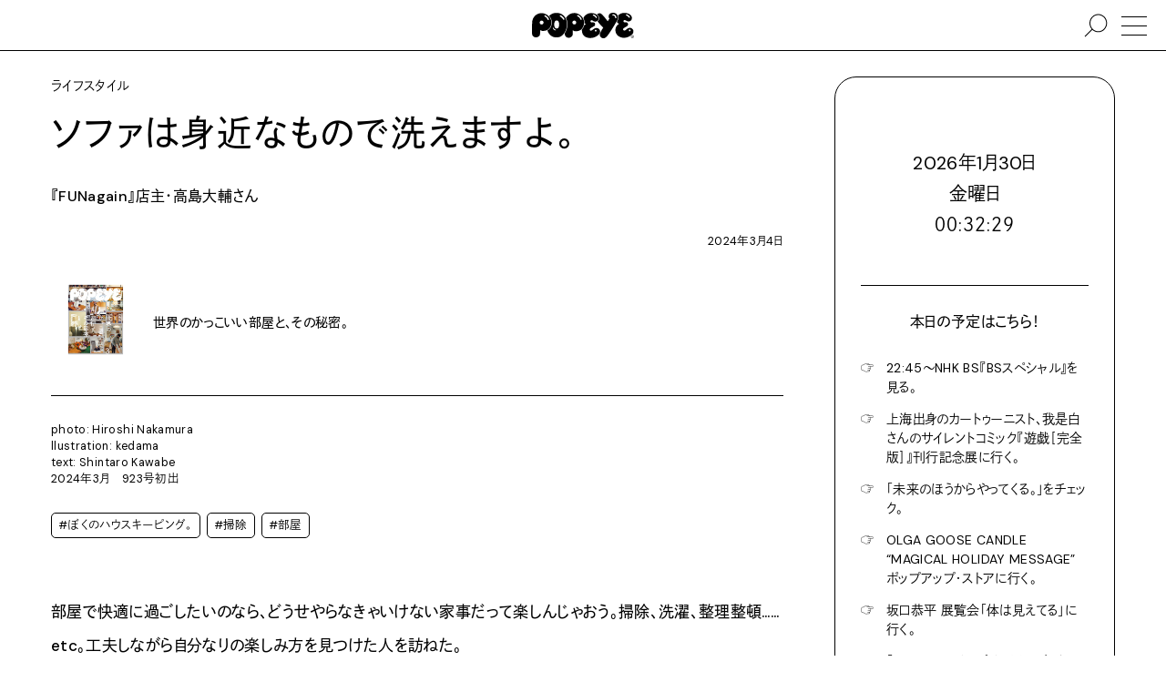

--- FILE ---
content_type: text/html; charset=UTF-8
request_url: https://popeyemagazine.jp/post-202275/
body_size: 103380
content:
<!DOCTYPE HTML>
<html lang="ja">
<head>
  <meta charset="UTF-8">
  <meta name="viewport" content="initial-scale=1">
  <meta name="format-detection" content="telephone=no">

  <title>ソファは身近なもので洗えますよ。／ぼくのハウスキーピング。 | POPEYE Web | ポパイウェブ</title>

  <meta property="og:title" content="ソファは身近なもので洗えますよ。／ぼくのハウスキーピング。 | POPEYE Web | ポパイウェブ">
  <meta name="description" content="剥がせない家具のファブリック部分はどう洗う？　そんな疑問を抱え、千駄木のリサイクルショップ『FUNagain』の店主、高島大輔さんの元を訪ねると、「スーパーにあるもので無理なくできますよ」と意外な答えが。">
  <meta property="og:description" content="剥がせない家具のファブリック部分はどう洗う？　そんな疑問を抱え、千駄木のリサイクルショップ『FUNagain』の店主、高島大輔さんの元を訪ねると、「スーパーにあるもので無理なくできますよ」と意外な答えが。">
  <meta property="og:type" content="article">
  <meta property="og:url" content="https://popeyemagazine.jp/post-202275/">
  <meta property="og:image" content="https://popeyemagazine.jp/wp-content/uploads/2024/03/dbe3b79d2744893ae4785533c03ecb5a-1200x630.jpg">
  <meta property="og:image:width" content="1200">
  <meta property="og:image:height" content="630">

  <meta property="twitter:card" content="summary_large_image">
  <meta property="twitter:title" content="ソファは身近なもので洗えますよ。／ぼくのハウスキーピング。 | POPEYE Web | ポパイウェブ">
  <meta property="twitter:description" content="剥がせない家具のファブリック部分はどう洗う？　そんな疑問を抱え、千駄木のリサイクルショップ『FUNagain』の店主、高島大輔さんの元を訪ねると、「スーパーにあるもので無理なくできますよ」と意外な答えが。">
  <meta property="twitter:image:src" content="https://popeyemagazine.jp/wp-content/uploads/2024/03/dbe3b79d2744893ae4785533c03ecb5a-1200x630.jpg">
  <meta property="twitter:image:type" content="image/png">

  <link rel="apple-touch-icon" sizes="180x180" href="https://popeyemagazine.jp/wp-content/themes/popeyemagazine-v3/dist/assets/favicons/apple-touch-icon.png">
  <link rel="icon" type="image/png" sizes="32x32" href="https://popeyemagazine.jp/wp-content/themes/popeyemagazine-v3/dist/assets/favicons/favicon-32x32.png">
  <link rel="icon" type="image/png" sizes="16x16" href="https://popeyemagazine.jp/wp-content/themes/popeyemagazine-v3/dist/assets/favicons/favicon-16x16.png">
  <link rel="icon" href="data:image/svg+xml;charset=utf8,%3Csvg%20xmlns%3D%22http%3A%2F%2Fwww.w3.org%2F2000%2Fsvg%22%20viewBox%3D%220%200%2050%2050%22%3E%3Cpath%20fill%3D%22%23ffffff%22%20class%3D%22st0%22%20d%3D%22M25.1%2C3.4L25.1%2C3.4C16.4%2C3.3%2C8.3%2C9.8%2C8.2%2C20.8L7.9%2C39.7c0.2%2C4.5%2C3.6%2C6.9%2C6.9%2C6.9%20c3.2%2C0%2C7.3-2.6%2C7.3-6.1c0-2.6%2C0.2-3.8%2C0.1-7.1c1.6%2C1.1%2C3%2C1.7%2C5.7%2C1.6c6-0.2%2C13.1-3%2C14.1-13.6C42.9%2C11.4%2C33.7%2C3.5%2C25.1%2C3.4z%20M24.8%2C23.6c-1.9%2C0-3.4-1.6-3.4-3.5c0-1.9%2C1.6-3.5%2C3.4-3.4c1.9%2C0%2C3.4%2C1.6%2C3.4%2C3.5C28.3%2C22.1%2C26.7%2C23.6%2C24.8%2C23.6z%20M37.1%2C15.7%20c-0.6%2C0.3-1.3%2C0.2-1.6-0.6c-0.1-0.3-0.7-2-2-3.3c-0.9-0.9-1.9-1.7-3-2.4c-0.9-0.5-1.1-1.1-0.6-1.8c0.4-0.5%2C1.2-0.5%2C2.2%2C0%20c0.8%2C0.5%2C1.9%2C1%2C3.4%2C2.7c1.3%2C1.5%2C1.8%2C2.6%2C2.1%2C3.5C37.7%2C14.7%2C37.8%2C15.4%2C37.1%2C15.7z%22%2F%3E%3C%2Fsvg%3E">
  <link href="https://popeyemagazine.jp/wp-content/themes/popeyemagazine-v3/dist/assets/css/site.css" rel="stylesheet" type="text/css">
  <style>
    :root{
              --logocolor: #000000;
      
              --primarycolor: #000000;
        --primarycolor-2: #1a1a1a;
        --primarycolor-3: #333333;
        --primarycolor-4: #4d4d4d;
        --primarycolor-5: #666666;
        --primarycolor-6: #808080;
        --primarycolor-7: #999999;
      
                         
      
              --calendar-primarycolor:#000000;
              
                
      --gatheringcolor: orange;
    }
  </style>

  <script>
    const hasTouchScreen = () => {
      return !!('ontouchstart' in window) || !!('msmaxtouchpoints' in window.navigator);
    }
    if(hasTouchScreen()){
      document.documentElement.classList.add('is-touch');
    } else {
      document.documentElement.classList.add('is-no-touch');
    }
    var AD_CATEGORY = 'lifestyle';
    var adUnit = {
      mobile: {
        'rectangle-a': {
          name: '/21687239661/popeye/mobile_rectangle_A',
          size: [300, 250]
        },
        'rectangle-b': {
          name: '/21687239661/popeye/mobile_rectangle_B',
          size: [300, 250]
        },
        'rectangle-c': {
          name: '/21687239661/popeye/mobile_rectangle_C',
          size: [300, 250]
        },
        'overlay': {
          name: '/21687239661/popeye/mobile_overlay',
          size: [375, 59]
        },
        'inread': {
          name: '/21687239661/popeye/mobile_inread',
          size: [302, 250]
        }
      },
      desktop: {
        billboard: {
          name: '/21687239661/popeye/desktop_billboard',
          size: [970, 250]
        },
        rectangle: {
          name: '/21687239661/popeye/desktop_rectangle',
          size: [300, 250]
        }
      }
    };
    var todayDate = '2026-01-30';
    var todoFetchURL = 'https://popeyemagazine.jp/wp-json/myplugin/v1/todos_by_date?date=';
  </script>
  <script>
    (function(d) {var config = {kitId: 'yyg7fwg',scriptTimeout: 3000,async: true},h=d.documentElement,t=setTimeout(function(){h.className=h.className.replace(/\bwf-loading\b/g,"")+" wf-inactive";},config.scriptTimeout),tk=d.createElement("script"),f=false,s=d.getElementsByTagName("script")[0],a;h.className+=" wf-loading";tk.src='https://use.typekit.net/'+config.kitId+'.js';tk.async=true;tk.onload=tk.onreadystatechange=function(){a=this.readyState;if(f||a&&a!="complete"&&a!="loaded")return;f=true;clearTimeout(t);try{Typekit.load(config)}catch(e){}};s.parentNode.insertBefore(tk,s)})(document);
  </script>
  <script async src="https://www.googletagmanager.com/gtag/js?id=UA-187936843-1"></script>
  <script>
    window.dataLayer = window.dataLayer || [];

    function gtag() {
      window.dataLayer.push(arguments);
    }
    gtag('js', new Date());

    gtag('config', 'UA-187936843-1', {
      'custom_map': {
        'dimension1': 'category'
      },
      'category': 'lifestyle'
    });
    gtag('config', 'G-KPDFS83RY7');
  </script>
  <script defer src="https://securepubads.g.doubleclick.net/tag/js/gpt.js"></script>
  <script type="application/javascript" src="//anymind360.com/js/9927/ats.js"></script>
  <script>
    (function(w, d, s, l, i) {
      w[l] = w[l] || [];
      w[l].push({
        'gtm.start': new Date().getTime(),
        event: 'gtm.js'
      });
      var f = d.getElementsByTagName(s)[0],
        j = d.createElement(s),
        dl = l != 'dataLayer' ? '&l=' + l : '';
      j.async = true;
      j.src =
        'https://www.googletagmanager.com/gtm.js?id=' + i + dl;
      f.parentNode.insertBefore(j, f);
    })(window, document, 'script', 'dataLayer', 'GTM-5WJPLHN');
  </script>
  <script>
    window.fbAsyncInit = function() {
      FB.init({
        appId: '1193918534358052',
        xfbml: true,
        version: 'v10.0'
      });
      FB.AppEvents.logPageView();
    };

    (function(d, s, id) {
      var js, fjs = d.getElementsByTagName(s)[0];
      if (d.getElementById(id)) {
        return;
      }
      js = d.createElement(s);
      js.id = id;
      js.src = "https://connect.facebook.net/en_US/sdk.js";
      fjs.parentNode.insertBefore(js, fjs);
    }(document, 'script', 'facebook-jssdk'));
  </script>
  <script type="text/javascript" id="mierucajs">
    window.__fid = window.__fid || [];__fid.push([595920029]);
    (function() {
    function mieruca(){if(typeof window.__fjsld != "undefined") return; window.__fjsld = 1; var fjs = document.createElement('script'); fjs.type = 'text/javascript'; fjs.async = true; fjs.id = "fjssync"; var timestamp = new Date;fjs.src = ('https:' == document.location.protocol ? 'https' : 'http') + '://hm.mieru-ca.com/service/js/mieruca-hm.js?v='+ timestamp.getTime(); var x = document.getElementsByTagName('script')[0]; x.parentNode.insertBefore(fjs, x); };
    setTimeout(mieruca, 500); document.readyState != "complete" ? (window.attachEvent ? window.attachEvent("onload", mieruca) : window.addEventListener("load", mieruca, false)) : mieruca();
    })();
  </script>
        <script>
      var currentTownTalk = [{"image_src":"https:\/\/popeyemagazine.jp\/wp-content\/uploads\/2026\/01\/BB739865-4C61-49AE-8D3A-B0CF2A57F141-750x750.jpg","image_link":"https:\/\/popeyemagazine.jp\/tag\/arisa-nakano\/","is_exist_post":true},{"image_src":"https:\/\/popeyemagazine.jp\/wp-content\/uploads\/2026\/01\/tsurumisan-proffile-edit-750x938.jpg","image_link":"https:\/\/popeyemagazine.jp\/tag\/takashi-tsurumi\/","is_exist_post":true},{"image_src":"https:\/\/popeyemagazine.jp\/wp-content\/uploads\/2026\/01\/okamisato.jpeg","image_link":"https:\/\/popeyemagazine.jp\/tag\/misato-oka\/","is_exist_post":true},{"image_src":"https:\/\/popeyemagazine.jp\/wp-content\/uploads\/2026\/01\/petr-eye-750x750.jpg","image_link":"https:\/\/popeyemagazine.jp\/tag\/petr-holy\/","is_exist_post":true},{"image_src":"https:\/\/popeyemagazine.jp\/wp-content\/uploads\/2025\/12\/f4c062f26a35aa8b2aa8d6d10b831511-750x750.jpg","image_link":"https:\/\/popeyemagazine.jp\/tag\/masayuki-furuya\/","is_exist_post":true},{"image_src":"https:\/\/popeyemagazine.jp\/wp-content\/uploads\/2026\/01\/S__16318497-750x750.jpg","image_link":"https:\/\/popeyemagazine.jp\/tag\/inokuchi-masashi\/","is_exist_post":true},{"image_src":"https:\/\/popeyemagazine.jp\/wp-content\/uploads\/2026\/01\/img00-profile-B-750x750.jpg","image_link":"https:\/\/popeyemagazine.jp\/tag\/mateusz-urbanowicz\/","is_exist_post":true}]
    </script>
      <script defer src="https://popeyemagazine.jp/wp-content/themes/popeyemagazine-v3/dist/assets/js/site.js"></script>
    
<link rel="alternate" type="application/rss+xml" title="ポッドキャストの RSS フィード" href="https://popeyemagazine.jp/feed/podcast" />

		<style type="text/css" id="wp-custom-css">
			.bouten{
  position: relative;
  display: inline-block;
}

.bouten::after{
  content: "";
  position: absolute;
  left: 0;
  right: 0;
  bottom: -0.6em;        /* ← 下に出す */
  height: 0.7em;
  background-image: radial-gradient(currentColor 1.2px, transparent 1.3px);
  background-size: 0.6em 0.7em;
  background-repeat: repeat-x;
  background-position: center top;
  pointer-events: none;
}		</style>
		</head>
<body class="post-202275">
<noscript><iframe src="https://www.googletagmanager.com/ns.html?id=GTM-5WJPLHN" height="0" width="0" style="display:none;visibility:hidden"></iframe></noscript>


<div class="ad js-ad ad--rectangle-bg display-none display-block-tablet top-ad" data-ad-unit="rectangle-a" data-ad-device="mobile" ></div><div class="ad js-ad ad--billboard-bg display-none-tablet top-ad" data-ad-unit="billboard" data-ad-device="desktop" ></div><div class="site-container">
        <div class="site-bgimg"></div>
      <div class="site-header js-sticky-header-container">
    <header class="header">
            <h1>
        <a href="https://popeyemagazine.jp">
          <svg xmlns="http://www.w3.org/2000/svg" viewBox="0 0 120 30.303">
            <title>POPEYE</title>
            <path d="M119.083 20.67c-.511-1.437-1.929-2.78-4.042-2.766-2.604.026-3.963 2.33-5.661 3.192-.495.25-1.323.109-1.823-.414-.785-.835-.479-1.594.309-2.264.547-.48 2.553-1.683 3.761-2.385.963-.557 1.267-1.307 1.349-1.901.068-.474-.037-1.266-.438-1.792-.809-1.041-2.312-1.182-3.396-1.031-1.422.204-1.572-1.13-1.441-1.664.301-1.252 1.557-1.2 2.417-.638.821.545 1.821 1.157 3.51 1.316 1.177.112 3.933-.951 3.922-3.878-.017-3.61-3.614-6.133-8.505-6.281-3.221-.1-5.988 1.125-7.777 3.042.734 1.75.668 3.727-.218 5.396-.25.484-.692 1.29-1.271 2.307.609 1.039 1.578 1.669 2.541 2.299-2.553 1.52-4.191 4.12-4.229 7.172-.078 6.394 5.381 9.496 10.271 9.394 5.863-.131 9.646-4.162 10.223-5.056.633-.983.961-2.741.498-4.047zm-8.479-18.438c.213-.322.739-.427 1.287-.171.267.125 1.004.427 1.614.948.993.838 1.296 1.417 1.427 1.617.438.633.309 1.123-.125 1.359-.219.127-.791.175-1.095-.502-.104-.244-.411-.682-1.166-1.313-.756-.624-1.229-.764-1.469-.892-.755-.408-.686-.73-.473-1.046zm4.312 19.784a1.027 1.027 0 0 1-1.016-1.043 1.032 1.032 0 1 1 2.063.02 1.036 1.036 0 0 1-1.047 1.023zM11.479.446C5.687.372.24 4.74.151 12.097L0 24.707c.146 3.027 2.391 4.603 4.604 4.632 2.146.026 4.869-1.73 4.895-4.057.016-1.738.115-2.561.058-4.754 1.089.742 1.995 1.123 3.828 1.05 4.016-.145 8.755-1.997 9.433-9.112C23.442 5.799 17.25.514 11.479.447zm-.156 13.512c-1.26-.016-2.271-1.062-2.255-2.35.015-1.291 1.052-2.323 2.308-2.302 1.266.015 2.265 1.07 2.254 2.354-.01 1.287-1.047 2.313-2.307 2.298zm8.239-5.281c-.406.2-.839.126-1.094-.381-.094-.196-.489-1.35-1.333-2.193a11.073 11.073 0 0 0-2.037-1.61c-.588-.364-.713-.75-.428-1.191.24-.365.797-.358 1.449 0 .557.302 1.281.687 2.266 1.78.875.974 1.203 1.724 1.385 2.333.178.578.204 1.052-.208 1.262z"></path>
            <path d="M29.135.145c-4.042-.046-6.984 1.4-8.947 3.755.083.089.172.169.255.26 2.145 2.398 3.176 5.359 2.89 8.354-.458 4.834-2.734 7.277-5.213 8.478 1.448 4.52 4.651 8.283 10.928 8.362 8.291.103 11.906-9.46 12.114-15.12.28-7.81-4.574-13.995-12.027-14.09zM28.068 20.66c-.146.377-.588.356-1.125.199-.317-.098-.958-.43-1.5-1.033-.411-.455-.729-.963-.817-1.164-.255-.58-.214-.865.073-1.033.219-.127.5-.086.724.418.099.229.239.533.766 1.062.526.536.938.704 1.161.77.582.193.879.354.718.78zm.896-1.86c-1.838-.02-2.907-2.223-2.881-4.827.037-2.61.948-4.891 3.006-4.865 2.093.026 2.927 2.329 2.891 4.938-.027 2.606-.86 4.786-3.016 4.754zm8.713-10.536c-.4.194-.812.235-1.291-.587-.151-.271-.443-.865-1.156-1.563-.875-.854-1.651-1.388-1.959-1.574-.593-.357-.703-.75-.422-1.19.229-.366.646-.516 1.396-.094.552.313 1.229.662 2.255 1.724.901.937 1.151 1.38 1.433 1.95.306.595.161 1.137-.256 1.334z"></path>
            <path d="M49.917.29c-4.046-.051-7.931 2.12-9.937 5.996 1.208 2.307 1.802 5.036 1.697 7.963-.114 3.252-1.182 7.156-3.239 10.239l-.005.555c.141 3.082 2.39 4.689 4.604 4.719 2.14.029 4.864-1.76 4.89-4.135.026-1.77.131-2.611.062-4.845 1.094.753 1.995 1.3 3.828 1.228 4.021-.15 8.755-2.195 9.443-9.458.627-6.8-5.577-12.19-11.343-12.262zm-.167 13.637c-1.255-.016-2.261-1.071-2.25-2.355.016-1.286 1.048-2.312 2.308-2.3 1.26.013 2.266 1.07 2.255 2.352-.021 1.286-1.058 2.318-2.313 2.303zm8.37-5.522c-.412.203-.854.124-1.099-.378-.093-.195-.484-1.351-1.333-2.195a11.45 11.45 0 0 0-2.03-1.61c-.595-.364-.715-.75-.428-1.191.229-.368.796-.36 1.442 0 .558.307 1.287.687 2.261 1.78.875.972 1.208 1.725 1.39 2.33.177.583.203 1.05-.203 1.264zM96.441.059c-6.463-.696-7.4 5-5.328 6.862 0 0-.905 1.349-2.088 3.237-1.99-2.948-5.183-6.648-6.426-7.925-2.25-2.308-4.33-1.98-6.111-.312 1.621 1.197 2.584 2.833 2.584 4.693.006 1.227-.463 2.312-1.374 3.135a4.723 4.723 0 0 1-.63.495c2.041 2.525 4.666 5.625 6.797 7.35-1.475 2.228-2.799 4.54-3.631 6.355-1.526 3.362.631 5.039 1.463 5.612.851.599 3.746 1.827 6.484-1.5 4.088-4.97 10.85-16.755 12.411-19.701 1.819-3.46-.317-7.886-4.151-8.301zM98.6 6.595a.76.76 0 0 1-.746-.786c.021-1.352-1.172-2.571-2.483-2.59-.302-.001-.786-.122-.781-.74.007-.267.281-.69.902-.684 2.118.025 3.868 1.859 3.844 4.03-.002.435-.337.774-.736.77z"></path>
            <path d="M79.859 20.89c-.517-1.44-1.928-2.781-4.047-2.766-2.609.02-4.006 2.108-5.703 2.967-.5.248-1.282.334-1.781-.19-.781-.828-.469-1.597.303-2.267.551-.484 3.15-1.896 4.359-2.598.958-.558 1.265-1.308 1.348-1.902.068-.474-.025-1.266-.432-1.792-.812-1.041-2.489-1.005-3.573-.848-1.422.202-1.573-1.131-1.442-1.665.309-1.252 1.576-1.226 2.365-.562.646.54 1.447 1.108 3.135 1.266 1.188.117 4.172-.998 4.166-3.92-.01-3.61-3.857-6.084-8.744-6.234-4.489-.141-8.1 2.833-9.379 5.922 1.045 1.91 1.515 4.016 1.349 6.145.469.375.995.717 1.53 1.097-.558.16-1.28.773-1.994 1.602-.542 2.037-1.453 3.518-2.542 4.59-.103.39-.156.755-.136 1.077.354 7.483 5.593 9.286 10.49 9.177 5.87-.13 9.646-4.16 10.219-5.053.632-.987.972-2.745.509-4.045zm-8.13-18.474c.219-.324.744-.423 1.291-.167.267.125 1 .427 1.615.948 1 .844 1.291 1.42 1.432 1.614.434.64.309 1.127-.129 1.362-.22.124-.787.173-1.09-.503-.109-.242-.416-.682-1.176-1.312-.75-.625-1.225-.766-1.47-.896-.749-.403-.681-.73-.473-1.046zm3.209 19.9a1.043 1.043 0 0 1-1.025-1.047 1.04 1.04 0 1 1 2.079.027 1.04 1.04 0 0 1-1.054 1.02zm43.294 4.37c.984 0 1.768.808 1.768 1.808 0 1.02-.782 1.809-1.775 1.809-.99 0-1.787-.786-1.787-1.81 0-1 .797-1.806 1.787-1.806h.007zm-.007.284c-.797 0-1.438.686-1.438 1.523 0 .854.641 1.525 1.445 1.525.799.01 1.444-.672 1.444-1.521 0-.844-.646-1.527-1.444-1.527h-.007zm-.34 2.57h-.316v-2.008c.166-.024.322-.046.566-.046.303 0 .5.062.625.154.12.082.184.223.184.406 0 .266-.172.432-.391.492v.018c.17.035.297.19.332.494.049.31.1.428.125.49h-.328c-.057-.062-.1-.248-.141-.515-.041-.258-.176-.35-.434-.35h-.224l.002.866zm0-1.11h.234c.261 0 .49-.1.49-.35 0-.174-.131-.348-.49-.348a1.59 1.59 0 0 0-.234.015v.684z"></path>
          </svg>
        </a>
      </h1>
      <a href="#" class="nav-trigger"><span></span></a>
      <a href="#" class="nav-search"><svg xmlns="http://www.w3.org/2000/svg" viewBox="0 0 416.251 416.251"><path fill-rule="evenodd" clip-rule="evenodd" d="M251.797 7.584c-87.876 0-159.294 71.417-159.294 159.294 0 40.334 15.177 77.072 39.955 105.158L5.16 396.681l11.724 11.985L144.182 283.99c28.375 26.09 66.094 42.18 107.615 42.18 87.876 0 159.293-71.416 159.293-159.292S339.673 7.584 251.797 7.584zm0 16.768c78.814 0 142.525 63.712 142.525 142.526 0 78.815-63.711 142.525-142.525 142.525S109.27 245.693 109.27 166.878c0-78.814 63.712-142.526 142.526-142.526z"></path></svg><span></span></a>
    </header>
  </div>
    <div class="main">
  <div class="pt-2 pb-4">
    <div class="wrapper-large flex pl-4 pr-4 pl-0-tablet pr-0-tablet">
      <div class="w-100-minus-22 pr-4 w-100-tablet pl-4-tablet pl-2-sp pr-2-sp">
        <div class="lh1_5">
                      <p>ライフスタイル</p>
                    <h1 class="rowm-1 textsize-xlarge ls02"><b>ソファは身近なもので洗えますよ。</b></h1>
          <p class="rowm-2 textsize-articlebody"><b>『FUNagain』店主・高島大輔さん</b></p>          <p class="rowm-2 textalign-right textsize-small">2024年3月4日</p>
        </div>
        <div class="rowm-2 flex">
          <div class="wrem-17 w-100-pc-small pr-4 pr-0-pc-small lh1_5">
                          <a href="https://popeyemagazine.jp/category/popeye-923/" class="rowm-2 flex-pc-small is-align-items-center-pc-small">
                                  <picture class="wrem-8-pc-small display-block pr-1-pc-small">
                    <source type="image/webp" srcset="https://popeyemagazine.jp/wp-content/uploads/2024/03/28d5b013fc6282bacaae23765b07734b-750x750.png.webp">
                    <source type="image/jpeg" srcset="https://popeyemagazine.jp/wp-content/uploads/2024/03/28d5b013fc6282bacaae23765b07734b-750x750.png">
                    <img class="aspect-1-1 object-fit-cover radius-circle" src="https://popeyemagazine.jp/wp-content/uploads/2024/03/28d5b013fc6282bacaae23765b07734b-750x750.png" alt="" loading="lazy">
                  </picture>
                                <p class="textalign-center row-1 w-100-minus-8-pc-small row-0-pc-small textalign-left-pc-small"><b>世界のかっこいい部屋と、その秘密。</b></p>
              </a>
              <hr class="rowm-2">
                                      <div class="rowm-2 textsize-small text lh1_5">
                <p>photo: Hiroshi Nakamura<br />
llustration: kedama<br />
text: Shintaro Kawabe<br />
2024年3月　923号初出</p>
              </div>
                                      <div class="rowm-2 textsize-small flex">
                                  <a href="https://popeyemagazine.jp/tag/enjoy-house-keeping/" class="colm-0_5 mb-0_5 button-tiny">#ぼくのハウスキーピング。</a>
                                  <a href="https://popeyemagazine.jp/tag/sweeping/" class="colm-0_5 mb-0_5 button-tiny">#掃除</a>
                                  <a href="https://popeyemagazine.jp/tag/room/" class="colm-0_5 mb-0_5 button-tiny">#部屋</a>
                              </div>
                      </div>
          <div class="w-100-minus-17 w-100-pc-small rowm-4-pc-small">
            <div class="wp-content lh2">
                    
  
      <section id="block-1" class="rowm-4"><p><strong>部屋で快適に過ごしたいのなら、どうせやらなきゃいけない家事だって楽しんじゃおう。掃除、洗濯、整理整頓……etc。工夫しながら自分なりの楽しみ方を見つけた人を訪ねた。</strong></p>
</section>
        
  
      <section id="block-2" class="rowm-4"><p>　剥がせない家具のファブリック部分はどう洗う？　そんな疑問を抱え、千駄木のリサイクルショップ『FUNagain』の店主、高島大輔さんの元を訪ねると、「スーパーにあるもので無理なくできますよ」と意外な答えが。「表面をブラッシングしたら、生地の色がほんのり濃くなるくらい霧吹きを。水で薄めた洗剤を満遍なく振りかけた後、汚れを中心に円を描くようにブラシで擦ります」。ここでもう一度、霧吹きで少量の水を吹きかける。こうすると生地の表面に汚れが浮き上がるので汚れが取りやすくなるとか。「タオルでブラシを包んで汚れを拭き取り、タオルに汚れが移ったら綺麗な面にかえて、再び拭き取る。これを繰り返して汚れが移らなくなったら、陰干しして完了。大抵の汚れはこの方法で落ちるので、僕の家と店にあるものは基本この術で綺麗に保っていますよ」</p>
</section>
        
  
      <section id="block-3" class="rowm-4"><figure class="wp-block-gallery has-nested-images columns-default is-cropped wp-block-gallery-1">
<figure class="wp-block-image size-large"><img fetchpriority="high" decoding="async" width="482" height="723" data-id="202856" class="wp-image-202856" src="https://popeyemagazine.jp/wp-content/uploads/2024/03/DMA-FUNagain-Takashima_035.jpg" alt="" srcset="https://popeyemagazine.jp/wp-content/uploads/2024/03/DMA-FUNagain-Takashima_035.jpg 482w, https://popeyemagazine.jp/wp-content/uploads/2024/03/DMA-FUNagain-Takashima_035-320x480.jpg 320w, https://popeyemagazine.jp/wp-content/uploads/2024/03/DMA-FUNagain-Takashima_035-100x150.jpg 100w" sizes="(max-width: 482px) 100vw, 482px" /><figcaption class="wp-element-caption">Step 1　<br /><strong>ブラシでホコリ取り。</strong></figcaption></figure>
<figure class="wp-block-image size-large"><img decoding="async" width="482" height="723" data-id="202857" class="wp-image-202857" src="https://popeyemagazine.jp/wp-content/uploads/2024/03/DMA-FUNagain-Takashima_038.jpg" alt="" srcset="https://popeyemagazine.jp/wp-content/uploads/2024/03/DMA-FUNagain-Takashima_038.jpg 482w, https://popeyemagazine.jp/wp-content/uploads/2024/03/DMA-FUNagain-Takashima_038-320x480.jpg 320w, https://popeyemagazine.jp/wp-content/uploads/2024/03/DMA-FUNagain-Takashima_038-100x150.jpg 100w" sizes="(max-width: 482px) 100vw, 482px" /><figcaption class="wp-element-caption">Step 2　<br /><strong>水を霧吹き。</strong></figcaption></figure>
</figure>
</section>
        
  
      <section id="block-4" class="rowm-4"><figure class="wp-block-gallery has-nested-images columns-default is-cropped wp-block-gallery-2">
<figure class="wp-block-image size-large"><img decoding="async" width="482" height="723" data-id="202858" class="wp-image-202858" src="https://popeyemagazine.jp/wp-content/uploads/2024/03/DMA-FUNagain-Takashima_042.jpg" alt="" srcset="https://popeyemagazine.jp/wp-content/uploads/2024/03/DMA-FUNagain-Takashima_042.jpg 482w, https://popeyemagazine.jp/wp-content/uploads/2024/03/DMA-FUNagain-Takashima_042-320x480.jpg 320w, https://popeyemagazine.jp/wp-content/uploads/2024/03/DMA-FUNagain-Takashima_042-100x150.jpg 100w" sizes="(max-width: 482px) 100vw, 482px" /><figcaption class="wp-element-caption">Step 3　<br /><strong>洗濯洗剤を吹きかけ。</strong></figcaption></figure>
<figure class="wp-block-image size-large"><img decoding="async" width="482" height="723" data-id="202859" class="wp-image-202859" src="https://popeyemagazine.jp/wp-content/uploads/2024/03/DMA-FUNagain-Takashima_055.jpg" alt="" srcset="https://popeyemagazine.jp/wp-content/uploads/2024/03/DMA-FUNagain-Takashima_055.jpg 482w, https://popeyemagazine.jp/wp-content/uploads/2024/03/DMA-FUNagain-Takashima_055-320x480.jpg 320w, https://popeyemagazine.jp/wp-content/uploads/2024/03/DMA-FUNagain-Takashima_055-100x150.jpg 100w" sizes="(max-width: 482px) 100vw, 482px" /><figcaption class="wp-element-caption">Step 4　<br /><strong>ブラシで洗う。</strong></figcaption></figure>
</figure>
</section>
            <div class="ad ad--rectangle display-none display-block-tablet js-ad rowm-4" data-ad-unit="rectangle-b" data-ad-device="mobile" ></div>
  
      <div class="ad ad--inread display-none display-block-tablet js-ad rowm-4" data-ad-unit="inread" data-ad-device="mobile" ></div>
  
      <section id="block-5" class="rowm-4"><figure class="wp-block-image size-full caption-align-center"><img decoding="async" width="876" height="1296" class="wp-image-202869" src="https://popeyemagazine.jp/wp-content/uploads/2024/03/a0c5bf69f31295eeaf715e8161f1bc46.jpg" alt="" srcset="https://popeyemagazine.jp/wp-content/uploads/2024/03/a0c5bf69f31295eeaf715e8161f1bc46.jpg 876w, https://popeyemagazine.jp/wp-content/uploads/2024/03/a0c5bf69f31295eeaf715e8161f1bc46-750x1110.jpg 750w, https://popeyemagazine.jp/wp-content/uploads/2024/03/a0c5bf69f31295eeaf715e8161f1bc46-320x473.jpg 320w, https://popeyemagazine.jp/wp-content/uploads/2024/03/a0c5bf69f31295eeaf715e8161f1bc46-768x1136.jpg 768w, https://popeyemagazine.jp/wp-content/uploads/2024/03/a0c5bf69f31295eeaf715e8161f1bc46-101x150.jpg 101w" sizes="(max-width: 876px) 100vw, 876px" /><figcaption class="wp-element-caption">Step 5<br /><strong>タオルで汚れを拭き取る。</strong></figcaption></figure>
</section>
        
  
      <section id="block-6" class="rowm-4"><p>　使うブラシの素材と生地の相性があるので、様子を見ながらブラッシング。水が多いと、中のウレタンに染み込んで汚れが浮かび上がってくる可能性があるのと、乾きにくくなるから適量で。Step 5は、ブラシで撫で付けるように拭くのがポイント。</p>
</section>
        
  
      <section id="block-7" class="rowm-4"><figure class="wp-block-image size-large"><img decoding="async" width="1600" height="1019" class="wp-image-202864" src="https://popeyemagazine.jp/wp-content/uploads/2024/03/908b67399eb89b1f61ced7b7cdc5973c-1600x1019.jpg" alt="" srcset="https://popeyemagazine.jp/wp-content/uploads/2024/03/908b67399eb89b1f61ced7b7cdc5973c-1600x1019.jpg 1600w, https://popeyemagazine.jp/wp-content/uploads/2024/03/908b67399eb89b1f61ced7b7cdc5973c-750x478.jpg 750w, https://popeyemagazine.jp/wp-content/uploads/2024/03/908b67399eb89b1f61ced7b7cdc5973c-320x204.jpg 320w, https://popeyemagazine.jp/wp-content/uploads/2024/03/908b67399eb89b1f61ced7b7cdc5973c-768x489.jpg 768w, https://popeyemagazine.jp/wp-content/uploads/2024/03/908b67399eb89b1f61ced7b7cdc5973c-1536x978.jpg 1536w, https://popeyemagazine.jp/wp-content/uploads/2024/03/908b67399eb89b1f61ced7b7cdc5973c-2048x1304.jpg 2048w, https://popeyemagazine.jp/wp-content/uploads/2024/03/908b67399eb89b1f61ced7b7cdc5973c-150x96.jpg 150w" sizes="(max-width: 1600px) 100vw, 1600px" /><figcaption class="wp-element-caption"><strong>必要なもの。</strong><br />ブラシは生地を傷つけないような樹脂製のものが最適。タオルは汚れがどのくらい取れたかを確認するために綺麗なものを用意しよう。洗剤の量が多いとシミになる可能性があるので、水で薄める洗剤は、ボトルいっぱいの水に「アタックZERO」をワンプッシュほど。</figcaption></figure>
</section>
        
  
      <section id="block-8" class="rowm-4"><hr class="wp-block-separator has-alpha-channel-opacity" />
</section>
        
  
      <section id="block-9" class="rowm-4"><h3 class="wp-block-heading has-text-align-center"><strong>Column<br />部分汚れは歯ブラシで。</strong></h3>
</section>
        
  
      <section id="block-10" class="rowm-4"><p>頑固な部分汚れは、洗濯用石鹸と歯ブラシが出番。石鹸を少し付けたブラシを汚れの箇所に円を描くように塗る。その後は水で濡らし、Step 5と同じく拭き取る。</p>
</section>
        
  
      <section id="block-11" class="rowm-4"><div class="wp-block-image">
<figure class="aligncenter size-full"><img decoding="async" width="767" height="332" class="wp-image-202860" src="https://popeyemagazine.jp/wp-content/uploads/2024/03/4f4accdda11ee453e07e203811e6aa01.png" alt="" srcset="https://popeyemagazine.jp/wp-content/uploads/2024/03/4f4accdda11ee453e07e203811e6aa01.png 767w, https://popeyemagazine.jp/wp-content/uploads/2024/03/4f4accdda11ee453e07e203811e6aa01-750x325.png 750w, https://popeyemagazine.jp/wp-content/uploads/2024/03/4f4accdda11ee453e07e203811e6aa01-320x139.png 320w, https://popeyemagazine.jp/wp-content/uploads/2024/03/4f4accdda11ee453e07e203811e6aa01-150x65.png 150w" sizes="(max-width: 767px) 100vw, 767px" /></figure>
</div>
</section>
        
  
      <section id="block-12" class="rowm-4"><hr class="wp-block-separator has-alpha-channel-opacity" />
</section>
        
  
      <section id="block-13" class="rowm-4"><div>
<p class="bgcolor-bg textcolor-primary display-inline-block border border-no-bottom radius radius-no-bottom-left radius-no-bottom-right pt-1 pl-2 pb-1 pr-2">教えてくれた人</p>
<div class="bgcolor-bg textcolor-primary border radius radius-no-top-left flex pt-2 pl-2 pb-2 pr-2">
<div class="w-25 w-60-sp"><img decoding="async" src="https://popeyemagazine.jp/wp-content/uploads/2024/03/109ffe9f998af1154b78af26e71243c8-320x344.png" alt="高島さん イラスト" loading="lazy"></div>
<div class="w-75 w-100-sp pl-2 pl-0-sp pt-2-sp">
<p class="textsize-medium lh1_5 ls01"><strong>高島大輔</p>
<p>『FUNagain』店主</p>
<p></strong></p>
<div class="rowm-2 text lh2">
<p>たかしま・だいすけ｜1978年、新潟県生まれ。〈ビームス〉や〈エストネーション〉でVMDやMDなどを経て、千駄木にお店をオープン。ホテルや個人邸のスタイリスト業も行う。P54では、自身の部屋のコレクションを並べたスポットに独自目線を入れた一角を紹介。</p>
</div>
</div>
</div>
</div>
</section>
      
  
            </div>
          </div>
          <div id="article_end"></div>
        </div>
                  <div class="rowm-4 lh0">
            <div class="border bgcolor-bg radius">
  <h5 class="carousel-multiple-label"><b>関連記事</b></h5>
  <div class="carousel-multiple swiper-container pt-2 border-top pl-1 pr-1 js-swiper-carousel" data-swiper-bullets="true">
    <div class="swiper-wrapper">
              <a href="https://popeyemagazine.jp/post-201089/" class="w-25 w-33-tablet w-50-sp swiper-slide pl-1 pr-1">
                    <picture class="display-block">
            <source type="image/webp" srcset="https://popeyemagazine.jp/wp-content/uploads/2024/02/a98b1120712ae2558c294773114e59b3-1-1.jpg.webp">
            <source type="image/jpeg" srcset="https://popeyemagazine.jp/wp-content/uploads/2024/02/a98b1120712ae2558c294773114e59b3-1-1.jpg">
            <img class="aspect-1-1 object-fit-cover" src="https://popeyemagazine.jp/wp-content/uploads/2024/02/a98b1120712ae2558c294773114e59b3-1-1.jpg" alt="休日は洗車用のクロスでピカらせる。" loading="lazy">
          </picture>
                    <div class="pt-1 lh1_5">
                          <p class="row-1 textsize-small">ライフスタイル</p>
                        <h4 class="row-1"><b>休日は洗車用のクロスでピカらせる。</b></h4>
                          <p class="row-1 textsize-small">『UNDER THE SUN』スタッフ・谷田誠人さん</p>
                        <p class="row-1 textsize-small">2024年2月22日</p>
          </div>
        </a>
              <a href="https://popeyemagazine.jp/post-200793/" class="w-25 w-33-tablet w-50-sp swiper-slide pl-1 pr-1">
                    <picture class="display-block">
            <source type="image/webp" srcset="https://popeyemagazine.jp/wp-content/uploads/2024/02/DMA-Tsumugi-Kittaka_007.png.webp">
            <source type="image/jpeg" srcset="https://popeyemagazine.jp/wp-content/uploads/2024/02/DMA-Tsumugi-Kittaka_007.png">
            <img class="aspect-1-1 object-fit-cover" src="https://popeyemagazine.jp/wp-content/uploads/2024/02/DMA-Tsumugi-Kittaka_007.png" alt="ポリ袋とシリカゲルで靴をイージーケア。" loading="lazy">
          </picture>
                    <div class="pt-1 lh1_5">
                          <p class="row-1 textsize-small">ライフスタイル</p>
                        <h4 class="row-1"><b>ポリ袋とシリカゲルで靴をイージーケア。</b></h4>
                          <p class="row-1 textsize-small">〈マンガート ビームス〉ディレクター・橘高つむぎさん</p>
                        <p class="row-1 textsize-small">2024年2月23日</p>
          </div>
        </a>
              <a href="https://popeyemagazine.jp/post-201236/" class="w-25 w-33-tablet w-50-sp swiper-slide pl-1 pr-1">
                    <picture class="display-block">
            <source type="image/webp" srcset="https://popeyemagazine.jp/wp-content/uploads/2024/02/a98b1120712ae2558c294773114e59b3.jpg.webp">
            <source type="image/jpeg" srcset="https://popeyemagazine.jp/wp-content/uploads/2024/02/a98b1120712ae2558c294773114e59b3.jpg">
            <img class="aspect-1-1 object-fit-cover" src="https://popeyemagazine.jp/wp-content/uploads/2024/02/a98b1120712ae2558c294773114e59b3.jpg" alt="ラグも汚れる。洗います。" loading="lazy">
          </picture>
                    <div class="pt-1 lh1_5">
                          <p class="row-1 textsize-small">ライフスタイル</p>
                        <h4 class="row-1"><b>ラグも汚れる。洗います。</b></h4>
                          <p class="row-1 textsize-small">ラグデザイナー・石田ルークさん</p>
                        <p class="row-1 textsize-small">2024年2月23日</p>
          </div>
        </a>
              <a href="https://popeyemagazine.jp/post-201375/" class="w-25 w-33-tablet w-50-sp swiper-slide pl-1 pr-1">
                    <picture class="display-block">
            <source type="image/webp" srcset="https://popeyemagazine.jp/wp-content/uploads/2024/02/bf31fce1c1e337d8acde6ed46b9a023a.jpg.webp">
            <source type="image/jpeg" srcset="https://popeyemagazine.jp/wp-content/uploads/2024/02/bf31fce1c1e337d8acde6ed46b9a023a.jpg">
            <img class="aspect-1-1 object-fit-cover" src="https://popeyemagazine.jp/wp-content/uploads/2024/02/bf31fce1c1e337d8acde6ed46b9a023a.jpg" alt="コーディネートした状態で収納しちゃう。" loading="lazy">
          </picture>
                    <div class="pt-1 lh1_5">
                          <p class="row-1 textsize-small">ライフスタイル</p>
                        <h4 class="row-1"><b>コーディネートした状態で収納しちゃう。</b></h4>
                          <p class="row-1 textsize-small">『ネイビーブレザーSTORE』店主・ブレザー小林さん</p>
                        <p class="row-1 textsize-small">2024年3月2日</p>
          </div>
        </a>
              <a href="https://popeyemagazine.jp/post-91699/" class="w-25 w-33-tablet w-50-sp swiper-slide pl-1 pr-1">
                    <picture class="display-block">
            <source type="image/webp" srcset="https://popeyemagazine.jp/wp-content/uploads/2022/03/popeye_8-1600x1439.png.webp">
            <source type="image/jpeg" srcset="https://popeyemagazine.jp/wp-content/uploads/2022/03/popeye_8-1600x1439.png">
            <img class="aspect-1-1 object-fit-cover" src="https://popeyemagazine.jp/wp-content/uploads/2022/03/popeye_8-1600x1439.png" alt="服のお手入れ、基本の10か条。" loading="lazy">
          </picture>
                    <div class="pt-1 lh1_5">
                          <p class="row-1 textsize-small">ファッション</p>
                        <h4 class="row-1"><b>服のお手入れ、基本の10か条。</b></h4>
                        <p class="row-1 textsize-small">2022年3月24日</p>
          </div>
        </a>
              <a href="https://popeyemagazine.jp/post-93097/" class="w-25 w-33-tablet w-50-sp swiper-slide pl-1 pr-1">
                    <picture class="display-block">
            <source type="image/webp" srcset="https://popeyemagazine.jp/wp-content/uploads/2022/03/DMA-WSL_8069.jpg.webp">
            <source type="image/jpeg" srcset="https://popeyemagazine.jp/wp-content/uploads/2022/03/DMA-WSL_8069.jpg">
            <img class="aspect-1-1 object-fit-cover" src="https://popeyemagazine.jp/wp-content/uploads/2022/03/DMA-WSL_8069.jpg" alt="確かにこれは変わったお手入れだ！【前編】" loading="lazy">
          </picture>
                    <div class="pt-1 lh1_5">
                          <p class="row-1 textsize-small">ファッション</p>
                        <h4 class="row-1"><b>確かにこれは変わったお手入れだ！【前編】</b></h4>
                        <p class="row-1 textsize-small">2022年3月28日</p>
          </div>
        </a>
              <a href="https://popeyemagazine.jp/post-93347/" class="w-25 w-33-tablet w-50-sp swiper-slide pl-1 pr-1">
                    <picture class="display-block">
            <source type="image/webp" srcset="https://popeyemagazine.jp/wp-content/uploads/2022/03/DMA-WSL_9132.jpg.webp">
            <source type="image/jpeg" srcset="https://popeyemagazine.jp/wp-content/uploads/2022/03/DMA-WSL_9132.jpg">
            <img class="aspect-1-1 object-fit-cover" src="https://popeyemagazine.jp/wp-content/uploads/2022/03/DMA-WSL_9132.jpg" alt="確かにこれは変わったお手入れだ！【後編】" loading="lazy">
          </picture>
                    <div class="pt-1 lh1_5">
                          <p class="row-1 textsize-small">ファッション</p>
                        <h4 class="row-1"><b>確かにこれは変わったお手入れだ！【後編】</b></h4>
                        <p class="row-1 textsize-small">2022年3月29日</p>
          </div>
        </a>
              <a href="https://popeyemagazine.jp/post-202111/" class="w-25 w-33-tablet w-50-sp swiper-slide pl-1 pr-1">
                    <picture class="display-block">
            <source type="image/webp" srcset="https://popeyemagazine.jp/wp-content/uploads/2024/02/IMG_8924.png.webp">
            <source type="image/jpeg" srcset="https://popeyemagazine.jp/wp-content/uploads/2024/02/IMG_8924.png">
            <img class="aspect-1-1 object-fit-cover" src="https://popeyemagazine.jp/wp-content/uploads/2024/02/IMG_8924.png" alt="トマトソースの汚れはピザのプロに教わろう。" loading="lazy">
          </picture>
                    <div class="pt-1 lh1_5">
                          <p class="row-1 textsize-small">ライフスタイル</p>
                        <h4 class="row-1"><b>トマトソースの汚れはピザのプロに教わろう。</b></h4>
                          <p class="row-1 textsize-small">『Maple Pizza』店長・高橋政智さん</p>
                        <p class="row-1 textsize-small">2024年3月7日</p>
          </div>
        </a>
          </div>
    <div class="position-relative multiple-nav-container mt-2 mb-2">
      <div class="swiper-button-next r-0 hov">
        <svg xmlns="http://www.w3.org/2000/svg" width="192" height="192" viewBox="0 0 256 256">
          <path fill="none" stroke="#000" stroke-linecap="round" stroke-linejoin="round" stroke-width="8" d="M40 128h176M144 56l72 72-72 72"></path>
        </svg>
      </div>
      <div class="swiper-button-prev l-0 hov">
        <svg xmlns="http://www.w3.org/2000/svg" width="192" height="192" viewBox="0 0 256 256">
          <path fill="none" stroke="#000" stroke-linecap="round" stroke-linejoin="round" stroke-width="8" d="M216 128H40M112 56l-72 72 72 72"></path>
        </svg>
      </div>
      <div class="swiper-count lh1"></div>
    </div>
  </div>
</div>          </div>
              </div>
      <aside class="wrem-22 w-100-tablet rowm-4-tablet">
        
<div class="pl-4-tablet pr-4-tablet pl-2-sp pr-2-sp">
  <div class="flex-tablet is-align-items-center-tablet border radius bgcolor-calendar-bg textcolor-calendar-primary pt-2 pb-2">
    <div class="pl-2 pr-2 pr-0-sp w-50-tablet w-45-sp lh0">
  <a href="https://popeyemagazine.jp/todo/" class="calendar-day is-home display-block aspect-1-1" style="-webkit-mask-image: url('https://popeyemagazine.jp/wp-content/themes/popeyemagazine-v3/dist/assets/img/date/01-30.png');mask-image: url('https://popeyemagazine.jp/wp-content/themes/popeyemagazine-v3/dist/assets/img/date/01-30.png');"></a>
</div>
<div class="textalign-center pt-4 pb-2 pt-2-tablet w-50-tablet w-55-sp">
  <!-- <p>おはようございます！</p> -->
  <div class="rowm-2 textsize-medium">
    <p class="rowm-1"><span class="js-year">----</span>年<span class="js-month">--</span>月<span class="js-day">--</span>日</p>
    <p class="rowm-1"><span class="js-week-short">-</span>曜日</p>
    <p class="rowm-1 js-time">--:--:--</p>
  </div>
</div>
  <div class="w-100 pt-2 pt-2-tablet pl-2 pr-2 lh1_5">
    <hr class="bgcolor-calendar-primary">
    <p class="mt-2 textsize-articlebody textalign-center"><b>本日の予定はこちら！</b></p>
    <div class="mt-2">
              <p class="rowm-1 position-relative">
          <span class="calendar-todo-icon">☞</span>
          <a href="https://popeyemagazine.jp/todo/273728/" class="ml-2 display-block">22:45〜NHK BS『BSスペシャル』を見る。</a>
        </p>
              <p class="rowm-1 position-relative">
          <span class="calendar-todo-icon">☞</span>
          <a href="https://popeyemagazine.jp/todo/273419/" class="ml-2 display-block">上海出身のカートゥーニスト、我是白さんのサイレントコミック『遊戯［完全版］』刊行記念展に行く。</a>
        </p>
              <p class="rowm-1 position-relative">
          <span class="calendar-todo-icon">☞</span>
          <a href="https://popeyemagazine.jp/todo/273240/" class="ml-2 display-block">「未来のほうからやってくる。」をチェック。</a>
        </p>
              <p class="rowm-1 position-relative">
          <span class="calendar-todo-icon">☞</span>
          <a href="https://popeyemagazine.jp/todo/272618/" class="ml-2 display-block">OLGA GOOSE CANDLE “MAGICAL HOLIDAY MESSAGE” ポップアップ・ストアに行く。</a>
        </p>
              <p class="rowm-1 position-relative">
          <span class="calendar-todo-icon">☞</span>
          <a href="https://popeyemagazine.jp/todo/272411/" class="ml-2 display-block">坂口恭平 展覧会「体は見えてる」に行く。</a>
        </p>
              <p class="rowm-1 position-relative">
          <span class="calendar-todo-icon">☞</span>
          <a href="https://popeyemagazine.jp/todo/271982/" class="ml-2 display-block">「CREVIA マチュピチュ展」に行く。</a>
        </p>
              <p class="rowm-1 position-relative">
          <span class="calendar-todo-icon">☞</span>
          <a href="https://popeyemagazine.jp/todo/271974/" class="ml-2 display-block">「伝神写照 ―東アジアの人物表現とものがたり―」に行く。</a>
        </p>
              <p class="rowm-1 position-relative">
          <span class="calendar-todo-icon">☞</span>
          <a href="https://popeyemagazine.jp/todo/271941/" class="ml-2 display-block">リー・キット個展「いくつかの壊れた日々とゆび」に行く。</a>
        </p>
              <p class="rowm-1 position-relative">
          <span class="calendar-todo-icon">☞</span>
          <a href="https://popeyemagazine.jp/todo/271509/" class="ml-2 display-block">岡 美里「私たちは非常にゆっくりと蒸発している」に行く。</a>
        </p>
              <p class="rowm-1 position-relative">
          <span class="calendar-todo-icon">☞</span>
          <a href="https://popeyemagazine.jp/todo/271466/" class="ml-2 display-block">「冬、そして春へ―「華やぎ」と「侘び」の調／圏外の眼―伊奈英次の写真世界」に行く。</a>
        </p>
              <p class="rowm-1 position-relative">
          <span class="calendar-todo-icon">☞</span>
          <a href="https://popeyemagazine.jp/todo/271263/" class="ml-2 display-block">〈ブルーボトルコーヒー〉の期間限定チョコレートメニューが気になる。</a>
        </p>
              <p class="rowm-1 position-relative">
          <span class="calendar-todo-icon">☞</span>
          <a href="https://popeyemagazine.jp/todo/271068/" class="ml-2 display-block">「FRAMA VISITS VACANT」に行く。</a>
        </p>
              <p class="rowm-1 position-relative">
          <span class="calendar-todo-icon">☞</span>
          <a href="https://popeyemagazine.jp/todo/269596/" class="ml-2 display-block">企画展「いつもとなりにいるから　日本と韓国、アートの80年」に行く。</a>
        </p>
              <p class="rowm-1 position-relative">
          <span class="calendar-todo-icon">☞</span>
          <a href="https://popeyemagazine.jp/todo/270216/" class="ml-2 display-block">アンディ･ウォーホル ｢SERIAL PORTRAITS – SELECTED WORKS FROM THE COLLECTION｣に行く。</a>
        </p>
              <p class="rowm-1 position-relative">
          <span class="calendar-todo-icon">☞</span>
          <a href="https://popeyemagazine.jp/todo/269929/" class="ml-2 display-block">「フィンランド スピリット サウナ展  ―アルヴァ・アアルトも大切にした場所― 」が気になる。</a>
        </p>
              <p class="rowm-1 position-relative">
          <span class="calendar-todo-icon">☞</span>
          <a href="https://popeyemagazine.jp/todo/269868/" class="ml-2 display-block">「リサ・ラーソンの作り方 展」に行く。</a>
        </p>
              <p class="rowm-1 position-relative">
          <span class="calendar-todo-icon">☞</span>
          <a href="https://popeyemagazine.jp/todo/269495/" class="ml-2 display-block">「47えんぎもの展」に行く。</a>
        </p>
              <p class="rowm-1 position-relative">
          <span class="calendar-todo-icon">☞</span>
          <a href="https://popeyemagazine.jp/todo/269255/" class="ml-2 display-block">「identita – the story of Czech graphic design」に行く。</a>
        </p>
              <p class="rowm-1 position-relative">
          <span class="calendar-todo-icon">☞</span>
          <a href="https://popeyemagazine.jp/todo/266614/" class="ml-2 display-block">「柳原良平のポスター展」が気になる。</a>
        </p>
              <p class="rowm-1 position-relative">
          <span class="calendar-todo-icon">☞</span>
          <a href="https://popeyemagazine.jp/todo/266222/" class="ml-2 display-block">「つぐ minä perhonen」に行く。</a>
        </p>
              <p class="rowm-1 position-relative">
          <span class="calendar-todo-icon">☞</span>
          <a href="https://popeyemagazine.jp/todo/263655/" class="ml-2 display-block">「オスジェメオス＋バリー・マッギー One More 展」に行く。</a>
        </p>
          </div>
  </div>
  <div class="pt-2 w-100-tablet">
    <p class="textalign-center"><a href="https://popeyemagazine.jp/todo/" class="button-calendar">TODOリストを見る！</a></p>
  </div>
  </div>
</div>
<div class="ad js-ad ad--rectangle display-none-tablet rowm-2" data-ad-unit="rectangle" data-ad-device="desktop" ></div><div class="ad js-ad ad--rectangle display-none display-block-tablet rowm-2" data-ad-unit="rectangle-c" data-ad-device="mobile" ></div>  <div class="rowm-2 lh0 pl-4-tablet pr-4-tablet pl-2-sp pr-2-sp">
    <div class="border bgcolor-bg radius">
      <h5 class="carousel-multiple-label"><b>最新記事</b></h5>
      <div class="carousel-multiple swiper-container pt-2 border-top pl-1 pr-1 js-swiper-carousel" data-swiper-bullets="true">
        <div class="swiper-wrapper">
                      <a href="https://popeyemagazine.jp/post-272825/" class="w-100 w-33-tablet w-50-sp swiper-slide pl-1 pr-1">
                              <picture class="display-block">
                  <source type="image/webp" srcset="https://popeyemagazine.jp/wp-content/uploads/2026/01/Unknown-1600x2133.jpeg.webp">
                  <source type="image/jpeg" srcset="https://popeyemagazine.jp/wp-content/uploads/2026/01/Unknown-1600x2133.jpeg">
                  <img class="aspect-1-1 object-fit-cover" src="https://popeyemagazine.jp/wp-content/uploads/2026/01/Unknown-1600x2133.jpeg" alt="【#4】家電大好き" loading="lazy">
                </picture>
                            <div class="pt-1 lh1_5">
                                  <p class="row-1 textsize-small">ライフスタイル</p>
                                <h4 class="row-1"><b>【#4】家電大好き</b></h4>
                                  <p class="row-1 textsize-small">執筆：古家正亨</p>
                                <p class="row-1 textsize-small">2026年1月30日</p>
              </div>
            </a>
                      <a href="https://popeyemagazine.jp/post-273692/" class="w-100 w-33-tablet w-50-sp swiper-slide pl-1 pr-1">
                              <picture class="display-block">
                  <source type="image/webp" srcset="https://popeyemagazine.jp/wp-content/uploads/2026/01/Yoshitsune_Senbon_Zakura_1825.jpg.webp">
                  <source type="image/jpeg" srcset="https://popeyemagazine.jp/wp-content/uploads/2026/01/Yoshitsune_Senbon_Zakura_1825.jpg">
                  <img class="aspect-1-1 object-fit-cover" src="https://popeyemagazine.jp/wp-content/uploads/2026/01/Yoshitsune_Senbon_Zakura_1825.jpg" alt="【#3】魔都プラハ" loading="lazy">
                </picture>
                            <div class="pt-1 lh1_5">
                                  <p class="row-1 textsize-small">カルチャー</p>
                                <h4 class="row-1"><b>【#3】魔都プラハ</b></h4>
                                  <p class="row-1 textsize-small">執筆：ペトル・ホリー（Petr Holý)</p>
                                <p class="row-1 textsize-small">2026年1月29日</p>
              </div>
            </a>
                      <a href="https://popeyemagazine.jp/post-272638/" class="w-100 w-33-tablet w-50-sp swiper-slide pl-1 pr-1">
                              <picture class="display-block">
                  <source type="image/webp" srcset="https://popeyemagazine.jp/wp-content/uploads/2026/01/S__474177551_0.jpg.webp">
                  <source type="image/jpeg" srcset="https://popeyemagazine.jp/wp-content/uploads/2026/01/S__474177551_0.jpg">
                  <img class="aspect-1-1 object-fit-cover" src="https://popeyemagazine.jp/wp-content/uploads/2026/01/S__474177551_0.jpg" alt="Maya Ongakuの全編16mmMVはどのようにしてできたのだろうか。" loading="lazy">
                </picture>
                            <div class="pt-1 lh1_5">
                                  <p class="row-1 textsize-small">カルチャー</p>
                                <h4 class="row-1"><b>Maya Ongakuの全編16mmMVはどのようにしてできたのだろうか。</b></h4>
                                <p class="row-1 textsize-small">2026年1月29日</p>
              </div>
            </a>
                      <a href="https://popeyemagazine.jp/post-273456/" class="w-100 w-33-tablet w-50-sp swiper-slide pl-1 pr-1">
                              <picture class="display-block">
                  <source type="image/webp" srcset="">
                  <source type="image/jpeg" srcset="https://popeyemagazine.jp/wp-content/uploads/2026/01/8caae4b59fccda7ecbdbe58b439f0427.jpg">
                  <img class="aspect-1-1 object-fit-cover" src="https://popeyemagazine.jp/wp-content/uploads/2026/01/8caae4b59fccda7ecbdbe58b439f0427.jpg" alt="オレゴンで刷新された土いじりの装い。" loading="lazy">
                </picture>
                            <div class="pt-1 lh1_5">
                                  <p class="row-1 textsize-small">ファッション</p>
                                <h4 class="row-1"><b>オレゴンで刷新された土いじりの装い。</b></h4>
                                  <p class="row-1 textsize-small">PORTLAND／変わらないもの、生まれ変わるもの。</p>
                                <p class="row-1 textsize-small">2026年1月28日</p>
              </div>
            </a>
                      <a href="https://popeyemagazine.jp/post-273307/" class="w-100 w-33-tablet w-50-sp swiper-slide pl-1 pr-1">
                              <picture class="display-block">
                  <source type="image/webp" srcset="https://popeyemagazine.jp/wp-content/uploads/2026/01/IMG_7282.jpg.webp">
                  <source type="image/jpeg" srcset="https://popeyemagazine.jp/wp-content/uploads/2026/01/IMG_7282.jpg">
                  <img class="aspect-1-1 object-fit-cover" src="https://popeyemagazine.jp/wp-content/uploads/2026/01/IMG_7282.jpg" alt="【#3】JAZZと銭湯" loading="lazy">
                </picture>
                            <div class="pt-1 lh1_5">
                                  <p class="row-1 textsize-small">カルチャー</p>
                                <h4 class="row-1"><b>【#3】JAZZと銭湯</b></h4>
                                  <p class="row-1 textsize-small">執筆：岡美里</p>
                                <p class="row-1 textsize-small">2026年1月28日</p>
              </div>
            </a>
                      <a href="https://popeyemagazine.jp/post-273029/" class="w-100 w-33-tablet w-50-sp swiper-slide pl-1 pr-1">
                              <picture class="display-block">
                  <source type="image/webp" srcset="https://popeyemagazine.jp/wp-content/uploads/2021/05/210511-21-1600x1600.jpg.webp">
                  <source type="image/jpeg" srcset="https://popeyemagazine.jp/wp-content/uploads/2021/05/210511-21-1600x1600.jpg">
                  <img class="aspect-1-1 object-fit-cover" src="https://popeyemagazine.jp/wp-content/uploads/2021/05/210511-21-1600x1600.jpg" alt="TOWN TALK RADIO Vol.77 by Tobira Records" loading="lazy">
                </picture>
                            <div class="pt-1 lh1_5">
                                  <p class="row-1 textsize-small">ライフスタイル</p>
                                <h4 class="row-1"><b>TOWN TALK RADIO Vol.77 by Tobira Records</b></h4>
                                  <p class="row-1 textsize-small">BGM配信／POPEYEの50周年をお祝いする音楽。</p>
                                <p class="row-1 textsize-small">2026年1月27日</p>
              </div>
            </a>
                      <a href="https://popeyemagazine.jp/post-273211/" class="w-100 w-33-tablet w-50-sp swiper-slide pl-1 pr-1">
                              <picture class="display-block">
                  <source type="image/webp" srcset="">
                  <source type="image/jpeg" srcset="https://popeyemagazine.jp/wp-content/uploads/2026/01/IMG_1565-1600x2133.jpg">
                  <img class="aspect-1-1 object-fit-cover" src="https://popeyemagazine.jp/wp-content/uploads/2026/01/IMG_1565-1600x2133.jpg" alt="POP-EYE MEETING 編集会議 Vol.203" loading="lazy">
                </picture>
                            <div class="pt-1 lh1_5">
                                  <p class="row-1 textsize-small">ライフスタイル</p>
                                <h4 class="row-1"><b>POP-EYE MEETING 編集会議 Vol.203</b></h4>
                                  <p class="row-1 textsize-small">冬服のお手入れとジェラシーワーク</p>
                                <p class="row-1 textsize-small">2026年1月27日</p>
              </div>
            </a>
                      <a href="https://popeyemagazine.jp/post-273289/" class="w-100 w-33-tablet w-50-sp swiper-slide pl-1 pr-1">
                              <picture class="display-block">
                  <source type="image/webp" srcset="https://popeyemagazine.jp/wp-content/uploads/2026/01/IMG_2200-eyecatch.jpg.webp">
                  <source type="image/jpeg" srcset="https://popeyemagazine.jp/wp-content/uploads/2026/01/IMG_2200-eyecatch.jpg">
                  <img class="aspect-1-1 object-fit-cover" src="https://popeyemagazine.jp/wp-content/uploads/2026/01/IMG_2200-eyecatch.jpg" alt="【#3】修道院のむっつり菓子" loading="lazy">
                </picture>
                            <div class="pt-1 lh1_5">
                                  <p class="row-1 textsize-small">フード</p>
                                <h4 class="row-1"><b>【#3】修道院のむっつり菓子</b></h4>
                                  <p class="row-1 textsize-small">執筆：鶴見昂</p>
                                <p class="row-1 textsize-small">2026年1月27日</p>
              </div>
            </a>
                      <a href="https://popeyemagazine.jp/post-272814/" class="w-100 w-33-tablet w-50-sp swiper-slide pl-1 pr-1">
                              <picture class="display-block">
                  <source type="image/webp" srcset="">
                  <source type="image/jpeg" srcset="https://popeyemagazine.jp/wp-content/uploads/2026/01/re-8458_1080x1080.jpg">
                  <img class="aspect-1-1 object-fit-cover" src="https://popeyemagazine.jp/wp-content/uploads/2026/01/re-8458_1080x1080.jpg" alt="バターと砂糖で作るフランスのホームメイド・シンプルクレープ。" loading="lazy">
                </picture>
                            <div class="pt-1 lh1_5">
                                  <p class="row-1 textsize-small">フード</p>
                                <h4 class="row-1"><b>バターと砂糖で作るフランスのホームメイド・シンプルクレープ。</b></h4>
                                  <p class="row-1 textsize-small">どのみち毎日食べるから。Vol.31</p>
                                <p class="row-1 textsize-small">2026年1月26日</p>
              </div>
            </a>
                      <a href="https://popeyemagazine.jp/post-272443/" class="w-100 w-33-tablet w-50-sp swiper-slide pl-1 pr-1">
                              <picture class="display-block">
                  <source type="image/webp" srcset="https://popeyemagazine.jp/wp-content/uploads/2026/01/vol.3_2-eyecatch.jpg.webp">
                  <source type="image/jpeg" srcset="https://popeyemagazine.jp/wp-content/uploads/2026/01/vol.3_2-eyecatch.jpg">
                  <img class="aspect-1-1 object-fit-cover" src="https://popeyemagazine.jp/wp-content/uploads/2026/01/vol.3_2-eyecatch.jpg" alt="ようこそ" loading="lazy">
                </picture>
                            <div class="pt-1 lh1_5">
                                  <p class="row-1 textsize-small">ライフスタイル</p>
                                <h4 class="row-1"><b>ようこそ</b></h4>
                                  <p class="row-1 textsize-small">あたらしい私のいえは、東京 森のいえ Vol.3</p>
                                <p class="row-1 textsize-small">2026年1月26日</p>
              </div>
            </a>
                  </div>
        <div class="position-relative multiple-nav-container mt-2 mb-2">
          <div class="swiper-button-next r-0 hov">
            <svg xmlns="http://www.w3.org/2000/svg" width="192" height="192" viewBox="0 0 256 256">
              <path fill="none" stroke="#000" stroke-linecap="round" stroke-linejoin="round" stroke-width="8" d="M40 128h176M144 56l72 72-72 72"></path>
            </svg>
          </div>
          <div class="swiper-button-prev l-0 hov">
            <svg xmlns="http://www.w3.org/2000/svg" width="192" height="192" viewBox="0 0 256 256">
              <path fill="none" stroke="#000" stroke-linecap="round" stroke-linejoin="round" stroke-width="8" d="M216 128H40M112 56l-72 72 72 72"></path>
            </svg>
          </div>
          <div class="swiper-count lh1"></div>
        </div>
      </div>
    </div>
  </div>
  <h2 class="rowm-2 wrapper-tablet pl-4-tablet pr-4-tablet pl-2-sp pr-2-sp">ポッドキャスト</h2>
  <hr class="mt-1">
  <div class="mt-2 lh0 home-posts-type1 is-aside swiper-container js-swiper-carousel">
    <div class="swiper-wrapper">
              <div class="swiper-slide aspect-1-1 wrem-13 wrem-16-tablet wrem-18-sp aspect-1-1 wrem-16-tablet wrem-18-sp">
          <a href="https://popeyemagazine.jp/post-273029/">
            <picture class="display-block">
              <source type="image/webp" srcset="https://popeyemagazine.jp/wp-content/uploads/2021/05/210511-21-1600x1600.jpg.webp">
              <source type="image/jpeg" srcset="https://popeyemagazine.jp/wp-content/uploads/2021/05/210511-21-1600x1600.jpg">
              <img class="radius aspect-1-1 object-fit-cover" src="https://popeyemagazine.jp/wp-content/uploads/2021/05/210511-21-1600x1600.jpg" alt="TOWN TALK RADIO Vol.77 by Tobira Records" loading="lazy">
            </picture>
          </a>
        </div>
              <div class="swiper-slide aspect-1-1 wrem-13 wrem-16-tablet wrem-18-sp aspect-1-1 wrem-16-tablet wrem-18-sp">
          <a href="https://popeyemagazine.jp/post-273211/">
            <picture class="display-block">
              <source type="image/webp" srcset="">
              <source type="image/jpeg" srcset="https://popeyemagazine.jp/wp-content/uploads/2026/01/IMG_1565-1600x2133.jpg">
              <img class="radius aspect-1-1 object-fit-cover" src="https://popeyemagazine.jp/wp-content/uploads/2026/01/IMG_1565-1600x2133.jpg" alt="POP-EYE MEETING 編集会議 Vol.203" loading="lazy">
            </picture>
          </a>
        </div>
              <div class="swiper-slide aspect-1-1 wrem-13 wrem-16-tablet wrem-18-sp aspect-1-1 wrem-16-tablet wrem-18-sp">
          <a href="https://popeyemagazine.jp/post-272814/">
            <picture class="display-block">
              <source type="image/webp" srcset="">
              <source type="image/jpeg" srcset="https://popeyemagazine.jp/wp-content/uploads/2026/01/re-8458_1080x1080.jpg">
              <img class="radius aspect-1-1 object-fit-cover" src="https://popeyemagazine.jp/wp-content/uploads/2026/01/re-8458_1080x1080.jpg" alt="バターと砂糖で作るフランスのホームメイド・シンプルクレープ。" loading="lazy">
            </picture>
          </a>
        </div>
              <div class="swiper-slide aspect-1-1 wrem-13 wrem-16-tablet wrem-18-sp aspect-1-1 wrem-16-tablet wrem-18-sp">
          <a href="https://popeyemagazine.jp/post-273222/">
            <picture class="display-block">
              <source type="image/webp" srcset="https://popeyemagazine.jp/wp-content/uploads/2024/07/newdeal_B_1.jpg.webp">
              <source type="image/jpeg" srcset="https://popeyemagazine.jp/wp-content/uploads/2024/07/newdeal_B_1.jpg">
              <img class="radius aspect-1-1 object-fit-cover" src="https://popeyemagazine.jp/wp-content/uploads/2024/07/newdeal_B_1.jpg" alt="Podcastで「定番料理のニューディール」。Vol.22【後編】" loading="lazy">
            </picture>
          </a>
        </div>
              <div class="swiper-slide aspect-1-1 wrem-13 wrem-16-tablet wrem-18-sp aspect-1-1 wrem-16-tablet wrem-18-sp">
          <a href="https://popeyemagazine.jp/post-273039/">
            <picture class="display-block">
              <source type="image/webp" srcset="https://popeyemagazine.jp/wp-content/uploads/2026/01/vol.16.jpg.webp">
              <source type="image/jpeg" srcset="https://popeyemagazine.jp/wp-content/uploads/2026/01/vol.16.jpg">
              <img class="radius aspect-1-1 object-fit-cover" src="https://popeyemagazine.jp/wp-content/uploads/2026/01/vol.16.jpg" alt="Deep Looking Radio 2 Vol.16" loading="lazy">
            </picture>
          </a>
        </div>
              <div class="swiper-slide aspect-1-1 wrem-13 wrem-16-tablet wrem-18-sp aspect-1-1 wrem-16-tablet wrem-18-sp">
          <a href="https://popeyemagazine.jp/post-270992/">
            <picture class="display-block">
              <source type="image/webp" srcset="https://popeyemagazine.jp/wp-content/uploads/2026/01/IMG_1312-1600x1200.jpg.webp">
              <source type="image/jpeg" srcset="https://popeyemagazine.jp/wp-content/uploads/2026/01/IMG_1312-1600x1200.jpg">
              <img class="radius aspect-1-1 object-fit-cover" src="https://popeyemagazine.jp/wp-content/uploads/2026/01/IMG_1312-1600x1200.jpg" alt="なんかヘンだぞ？　グラビア印刷の魅力を「After Barbed Wire: Cowboys of Our Time」で学ぶ。" loading="lazy">
            </picture>
          </a>
        </div>
              <div class="swiper-slide aspect-1-1 wrem-13 wrem-16-tablet wrem-18-sp aspect-1-1 wrem-16-tablet wrem-18-sp">
          <a href="https://popeyemagazine.jp/post-272291/">
            <picture class="display-block">
              <source type="image/webp" srcset="https://popeyemagazine.jp/wp-content/uploads/2026/01/IMG_1522.jpg.webp">
              <source type="image/jpeg" srcset="https://popeyemagazine.jp/wp-content/uploads/2026/01/IMG_1522.jpg">
              <img class="radius aspect-1-1 object-fit-cover" src="https://popeyemagazine.jp/wp-content/uploads/2026/01/IMG_1522.jpg" alt="POP-EYE MEETING 編集会議 Vol.202" loading="lazy">
            </picture>
          </a>
        </div>
              <div class="swiper-slide aspect-1-1 wrem-13 wrem-16-tablet wrem-18-sp aspect-1-1 wrem-16-tablet wrem-18-sp">
          <a href="https://popeyemagazine.jp/post-272234/">
            <picture class="display-block">
              <source type="image/webp" srcset="https://popeyemagazine.jp/wp-content/uploads/2026/01/IMG_1518-1600x2133.jpg.webp">
              <source type="image/jpeg" srcset="https://popeyemagazine.jp/wp-content/uploads/2026/01/IMG_1518-1600x2133.jpg">
              <img class="radius aspect-1-1 object-fit-cover" src="https://popeyemagazine.jp/wp-content/uploads/2026/01/IMG_1518-1600x2133.jpg" alt="POP-EYE MEETING 編集会議 Vol.201" loading="lazy">
            </picture>
          </a>
        </div>
              <div class="swiper-slide aspect-1-1 wrem-13 wrem-16-tablet wrem-18-sp aspect-1-1 wrem-16-tablet wrem-18-sp">
          <a href="https://popeyemagazine.jp/post-272068/">
            <picture class="display-block">
              <source type="image/webp" srcset="https://popeyemagazine.jp/wp-content/uploads/2024/07/newdeal_B_1.jpg.webp">
              <source type="image/jpeg" srcset="https://popeyemagazine.jp/wp-content/uploads/2024/07/newdeal_B_1.jpg">
              <img class="radius aspect-1-1 object-fit-cover" src="https://popeyemagazine.jp/wp-content/uploads/2024/07/newdeal_B_1.jpg" alt="Podcastで「定番料理のニューディール」。Vol.22【前編】" loading="lazy">
            </picture>
          </a>
        </div>
              <div class="swiper-slide aspect-1-1 wrem-13 wrem-16-tablet wrem-18-sp aspect-1-1 wrem-16-tablet wrem-18-sp">
          <a href="https://popeyemagazine.jp/post-270877/">
            <picture class="display-block">
              <source type="image/webp" srcset="">
              <source type="image/jpeg" srcset="https://popeyemagazine.jp/wp-content/uploads/2026/01/IMG_1282-1600x2133.jpg">
              <img class="radius aspect-1-1 object-fit-cover" src="https://popeyemagazine.jp/wp-content/uploads/2026/01/IMG_1282-1600x2133.jpg" alt="〈フィールドクレスト〉のデイリータオルとソニープラザのこと。" loading="lazy">
            </picture>
          </a>
        </div>
          </div>
    <div class="swiper-button-next r-0 r-2-tablet hov">
      <svg xmlns="http://www.w3.org/2000/svg" width="192" height="192" viewBox="0 0 256 256">
        <path fill="none" stroke="#000" stroke-linecap="round" stroke-linejoin="round" stroke-width="8" d="M40 128h176M144 56l72 72-72 72"></path>
      </svg>
    </div>
    <div class="swiper-button-prev l-0 l-2-tablet hov">
      <svg xmlns="http://www.w3.org/2000/svg" width="192" height="192" viewBox="0 0 256 256">
        <path fill="none" stroke="#000" stroke-linecap="round" stroke-linejoin="round" stroke-width="8" d="M216 128H40M112 56l-72 72 72 72"></path>
      </svg>
    </div>
    <div class="pt-2 pb-0_5 swiper-count lh1"></div>
  </div>
 
  <div class="rowm-2 w-60-tablet m0auto-tablet w-100-sp pl-2-sp pr-2-sp">
    <a href="https://popeyemagazine.jp/post-271540/" class="home-latest-issue border bgcolor-bg radius flex is-align-items-center is-justify-content-space-between pt-1 pb-1">
      <div class="w-50 textalign-center pl-1 pr-1 lh1_5">
        <p class="rowm-0_5">最新号: NO.946</p>
        <p class="rowm-0_5"><b>特集「STYLE SAMPLE ‘26　着こなしって、人柄だ。」</b></p>
      </div>
      <picture class="image w-50 h-100 lh0 pr-1">
        <source type="image/webp" srcset="">
        <source type="image/jpeg" srcset="https://popeyemagazine.jp/wp-content/uploads/2026/01/POPEYE202602_001-750x948.jpg">
        <img class="object-fit-contain" src="https://popeyemagazine.jp/wp-content/uploads/2026/01/POPEYE202602_001-750x948.jpg" alt="" loading="lazy">
      </picture>
    </a>
  </div>
<div class="rowm-2 w-60-tablet m0auto-tablet w-100-sp pl-2-sp pr-2-sp">
  <div class="home-follow border bgcolor-bg radius flex is-align-items-center">
    <p class="w-50 textalign-center"><b>フォローする</b></p>
    <picture class="w-50 aspect-2-1 lh0">
      <source type="image/jpeg" srcset="https://popeyemagazine.jp/wp-content/themes/popeyemagazine-v3/dist/assets/img/follow.jpg">
      <img class="object-fit-cover radius-top-right" src="https://popeyemagazine.jp/wp-content/themes/popeyemagazine-v3/dist/assets/img/follow.jpg" alt="最新号" loading="lazy">
    </picture>
    <a href="https://www.instagram.com/popeye_magazine_official/" target="_blank" rel="noopener" class="w-20 aspect-1-1 social-instagram">
      <svg class="w-50" viewBox="0 0 512 512" xmlns="http://www.w3.org/2000/svg"><g><path d="M469.346 369.027c0 55.713-45.44 100.644-100.446 100.644h-226.004c-55.604 0-100.446-45.529-100.446-100.644v-226.448c0-55.713 45.44-100.644 100.446-100.644h226.004c55.604 0 100.446 45.529 100.446 100.644v226.448zm-100.446-369.027h-226.004c-78.922 0-142.896 64.1-142.896 142.579v226.448c0 78.478 63.975 142.579 142.299 142.579h226.601c78.324 0 142.299-64.1 142.299-142.579v-226.448c0-78.478-63.975-142.579-142.299-142.579z"></path><path d="M255.898 346.262c-49.625 0-90.282-40.737-90.282-90.46 0-49.723 40.657-90.46 90.282-90.46s90.282 40.737 90.282 90.46c0 49.723-40.657 90.46-90.282 90.46m0-222.854c-72.943 0-132.134 59.907-132.134 132.394 0 73.087 59.191 132.394 132.134 132.394 72.943 0 132.134-59.308 132.134-132.394 0-72.487-59.191-132.394-132.134-132.394"></path><path d="M391.62 86.865c18.822 0 34.08 15.288 34.08 34.147 0 18.859-15.258 34.147-34.08 34.147s-34.08-15.288-34.08-34.147c0-18.859 15.258-34.147 34.08-34.147"></path></g></svg>
    </a>
    <a href="https://twitter.com/POPEYE_Magazine" target="_blank" rel="noopener" class="w-20 aspect-1-1 social-x">
      <svg class="w-50" xmlns="http://www.w3.org/2000/svg" viewBox="0 0 512 512"><path d="M300.054 219.765L472.441 19.379h-40.85L281.907 193.37 162.356 19.379H24.466l180.786 263.107L24.467 492.62h40.852L223.39 308.88 349.644 492.62h137.89l-187.49-272.856h.01zm-55.953 65.039l-18.317-26.2L80.039 50.132h62.747l117.618 168.244 18.317 26.2 152.89 218.69h-62.748L244.101 284.815v-.01z"></path></svg>
    </a>
    <a href="https://www.youtube.com/c/POPEYEMagazine_official" target="_blank" rel="noopener" class="w-20 aspect-1-1 social-youtube">
      <svg class="w-50" viewBox="0 0 512 512" xmlns="http://www.w3.org/2000/svg"><path d="M503.037 377.457c-6.267 27.232-28.54 47.309-55.343 50.304-63.487 7.095-127.746 7.13-191.727 7.095-63.975.035-128.238 0-191.721-7.095-26.807-2.995-49.07-23.072-55.33-50.304C0 338.676 0 296.358 0 256.435c0-39.927.107-82.25 9.014-121.032 6.266-27.232 28.53-47.315 55.33-50.304 63.488-7.095 127.746-7.13 191.728-7.095 63.975-.035 128.237 0 191.72 7.095 26.808 2.989 49.083 23.072 55.343 50.304 8.916 38.781 8.862 81.105 8.862 121.032 0 39.921-.053 82.239-8.962 121.022h.002zM209.92 161.969l141.693 81.806L209.92 325.58V161.967v.002z" fill-rule="evenodd"></path></svg>
    </a>
    <a href="https://www.facebook.com/mhpopeye" target="_blank" rel="noopener" class="w-20 aspect-1-1 social-facebook">
      <svg class="w-50" viewBox="0 0 512 512" xmlns="http://www.w3.org/2000/svg"><path d="M298.232 511.998v-256.03h75.734l10.036-88.23h-85.77l.13-44.158c0-23.012 2.343-35.341 37.758-35.341h47.346V0H307.72C216.74 0 184.714 42.8 184.714 114.777v52.973H128v88.23h56.714V512H298.23l.002-.002z" fill-rule="evenodd"></path></svg>
    </a>
    <a href="https://open.spotify.com/show/7nPAHryyVLGYltoX7SkSmM" target="_blank" rel="noopener" class="w-20 aspect-1-1 social-spotify">
      <svg class="w-50" xmlns="http://www.w3.org/2000/svg" viewBox="0 0 512 512"><path d="M255.996 10.012l.003-.012C120.137 10 9.994 120.14 9.994 256.001 9.994 391.87 120.137 502 256 502c135.876 0 246.007-110.131 246.007-245.999 0-135.852-110.131-245.99-246.01-245.99zm112.819 354.793c-4.407 7.226-13.866 9.518-21.092 5.082-57.76-35.28-130.472-43.271-216.103-23.707-8.252 1.88-16.477-3.29-18.357-11.545-1.889-8.254 3.26-16.48 11.533-18.36 93.71-21.418 174.092-12.19 238.936 27.438 7.227 4.435 9.518 13.865 5.083 21.092zm30.11-66.99v-.002c-5.552 9.033-17.361 11.882-26.38 6.33-66.125-40.654-166.924-52.425-245.137-28.683-10.144 3.064-20.858-2.652-23.936-12.778-3.055-10.144 2.664-20.837 12.79-23.921 89.342-27.109 200.41-13.978 276.347 32.686 9.019 5.553 11.868 17.362 6.316 26.368zm2.597-69.753h-.012c-79.286-47.093-210.098-51.423-285.797-28.448-12.156 3.687-25.011-3.176-28.695-15.331-3.683-12.162 3.173-25.008 15.338-28.704 86.897-26.38 231.354-21.283 322.637 32.907 10.958 6.49 14.542 20.61 8.05 31.53-6.463 10.934-20.623 14.538-31.521 8.046z"></path></svg>
    </a>
  </div>
</div>      </aside>
    </div>
      <div class="wrapper-large rowm-4 rowm-2-tablet lh0 pl-4 pr-4 pl-2-sp pr-2-sp">    <div class="border bgcolor-bg radius">
      <h5 class="carousel-multiple-label"><b>ピックアップ</b></h5>
      <div class="carousel-multiple swiper-container pt-2 border-top pl-1 pr-1 js-swiper-carousel" data-swiper-bullets="true">
        <div class="swiper-wrapper">
                      <a href="https://popeyemagazine.jp/post-265573/" class="w-20 w-33-tablet w-50-sp swiper-slide pl-1 pr-1">
                              <picture class="display-block">
                  <source type="image/webp" srcset="https://popeyemagazine.jp/wp-content/uploads/2025/11/re-9598-eyecatch-750x750.jpg.webp">
                  <source type="image/jpeg" srcset="https://popeyemagazine.jp/wp-content/uploads/2025/11/re-9598-eyecatch-750x750.jpg">
                  <img class="aspect-1-1 object-fit-cover" src="https://popeyemagazine.jp/wp-content/uploads/2025/11/re-9598-eyecatch-750x750.jpg" alt="" loading="lazy">
                </picture>
                            <div class="pt-1 lh1_5">
                                  <p class="row-1 textsize-small">PROMOTION</p>
                                  <h4 class="row-1"><b>〈glo™〉の旗艦店が銀座にオープン！ 大人への一歩はここからはじめよう。</b></h4>
                                  <p class="row-1 textsize-small">2025年12月4日</p>
                              </div>
            </a>
                      <a href="https://popeyemagazine.jp/post-272770/" class="w-20 w-33-tablet w-50-sp swiper-slide pl-1 pr-1">
                              <picture class="display-block">
                  <source type="image/webp" srcset="">
                  <source type="image/jpeg" srcset="https://popeyemagazine.jp/wp-content/uploads/2026/01/0932-eye-750x750.jpg">
                  <img class="aspect-1-1 object-fit-cover" src="https://popeyemagazine.jp/wp-content/uploads/2026/01/0932-eye-750x750.jpg" alt="" loading="lazy">
                </picture>
                            <div class="pt-1 lh1_5">
                                  <p class="row-1 textsize-small">PROMOTION</p>
                                  <h4 class="row-1"><b>”西表島の自然を守りながら楽しむ”ために、僕らができること。</b></h4>
                                  <p class="row-1 textsize-small">2026年1月21日</p>
                              </div>
            </a>
                      <a href="https://popeyemagazine.jp/post-271598/" class="w-20 w-33-tablet w-50-sp swiper-slide pl-1 pr-1">
                              <picture class="display-block">
                  <source type="image/webp" srcset="">
                  <source type="image/jpeg" srcset="https://popeyemagazine.jp/wp-content/uploads/2026/01/FB-3K9A2964-2-eyecatch-750x750.jpg">
                  <img class="aspect-1-1 object-fit-cover" src="https://popeyemagazine.jp/wp-content/uploads/2026/01/FB-3K9A2964-2-eyecatch-750x750.jpg" alt="" loading="lazy">
                </picture>
                            <div class="pt-1 lh1_5">
                                  <p class="row-1 textsize-small">PROMOTION</p>
                                  <h4 class="row-1"><b>〈カシオ〉がバンコクで主催した、フリマイベントをルポ！</b></h4>
                                  <p class="row-1 textsize-small">CASIO</p>
                                  <p class="row-1 textsize-small">2026年1月14日</p>
                              </div>
            </a>
                      <a href="https://popeyemagazine.jp/post-271634/" class="w-20 w-33-tablet w-50-sp swiper-slide pl-1 pr-1">
                              <picture class="display-block">
                  <source type="image/webp" srcset="https://popeyemagazine.jp/wp-content/uploads/2026/01/marshall_emberton-III-LNY-2026_lifestyle-product_3-750x1000.jpg.webp">
                  <source type="image/jpeg" srcset="https://popeyemagazine.jp/wp-content/uploads/2026/01/marshall_emberton-III-LNY-2026_lifestyle-product_3-750x1000.jpg">
                  <img class="aspect-1-1 object-fit-cover" src="https://popeyemagazine.jp/wp-content/uploads/2026/01/marshall_emberton-III-LNY-2026_lifestyle-product_3-750x1000.jpg" alt="" loading="lazy">
                </picture>
                            <div class="pt-1 lh1_5">
                                  <p class="row-1 textsize-small">PROMOTION</p>
                                  <h4 class="row-1"><b>〈マーシャル〉×「午年」。ポータブルスピーカー&#038;ギターアンプで馬力たっぷりにかき鳴らそう。　</b></h4>
                                  <p class="row-1 textsize-small">Marshall</p>
                                  <p class="row-1 textsize-small">2026年1月15日</p>
                              </div>
            </a>
                  </div>
        <div class="position-relative multiple-nav-container mt-2 mb-2">
          <div class="swiper-button-next r-1 hov">
            <svg xmlns="http://www.w3.org/2000/svg" width="192" height="192" viewBox="0 0 256 256">
              <path fill="none" stroke="#000" stroke-linecap="round" stroke-linejoin="round" stroke-width="8" d="M40 128h176M144 56l72 72-72 72"></path>
            </svg>
          </div>
          <div class="swiper-button-prev l-1 hov">
            <svg xmlns="http://www.w3.org/2000/svg" width="192" height="192" viewBox="0 0 256 256">
              <path fill="none" stroke="#000" stroke-linecap="round" stroke-linejoin="round" stroke-width="8" d="M216 128H40M112 56l-72 72 72 72"></path>
            </svg>
          </div>
          <div class="swiper-count lh1"></div>
        </div>
      </div>
    </div>
    </div>  </div>
</div>
<footer class="footer">
  <div class="wrapper-large pt-2 pb-4 pl-4 pr-4 pl-2-sp pr-2-sp">
    <div class="flex">
      <div class="w-100-minus-22 w-50-tablet w-100-sp pr-4 pr-0-sp">
        <div class="flex flex-sp is-justify-content-center-sp lh0">
          <a href="https://www.instagram.com/popeye_magazine_official/" target="_blank" rel="noopener" class="w-20 wrem-4_5 wrem-4-tablet radius aspect-1-1 social-instagram">
            <svg class="pt-1 pb-1 pl-1 pr-1" viewBox="0 0 512 512" xmlns="http://www.w3.org/2000/svg"><g><path d="M469.346 369.027c0 55.713-45.44 100.644-100.446 100.644h-226.004c-55.604 0-100.446-45.529-100.446-100.644v-226.448c0-55.713 45.44-100.644 100.446-100.644h226.004c55.604 0 100.446 45.529 100.446 100.644v226.448zm-100.446-369.027h-226.004c-78.922 0-142.896 64.1-142.896 142.579v226.448c0 78.478 63.975 142.579 142.299 142.579h226.601c78.324 0 142.299-64.1 142.299-142.579v-226.448c0-78.478-63.975-142.579-142.299-142.579z"></path><path d="M255.898 346.262c-49.625 0-90.282-40.737-90.282-90.46 0-49.723 40.657-90.46 90.282-90.46s90.282 40.737 90.282 90.46c0 49.723-40.657 90.46-90.282 90.46m0-222.854c-72.943 0-132.134 59.907-132.134 132.394 0 73.087 59.191 132.394 132.134 132.394 72.943 0 132.134-59.308 132.134-132.394 0-72.487-59.191-132.394-132.134-132.394"></path><path d="M391.62 86.865c18.822 0 34.08 15.288 34.08 34.147 0 18.859-15.258 34.147-34.08 34.147s-34.08-15.288-34.08-34.147c0-18.859 15.258-34.147 34.08-34.147"></path></g></svg>
          </a>
          <a href="https://twitter.com/POPEYE_Magazine" target="_blank" rel="noopener" class="w-20 wrem-4_5 wrem-4-tablet radius aspect-1-1 social-x">
            <svg class="pt-1 pb-1 pl-1 pr-1" xmlns="http://www.w3.org/2000/svg" viewBox="0 0 512 512"><path d="M300.054 219.765L472.441 19.379h-40.85L281.907 193.37 162.356 19.379H24.466l180.786 263.107L24.467 492.62h40.852L223.39 308.88 349.644 492.62h137.89l-187.49-272.856h.01zm-55.953 65.039l-18.317-26.2L80.039 50.132h62.747l117.618 168.244 18.317 26.2 152.89 218.69h-62.748L244.101 284.815v-.01z"></path></svg>
          </a>
          <a href="https://www.youtube.com/c/POPEYEMagazine_official" target="_blank" rel="noopener" class="w-20 wrem-4_5 wrem-4-tablet radius aspect-1-1 social-youtube">
            <svg class="pt-1 pb-1 pl-1 pr-1" viewBox="0 0 512 512" xmlns="http://www.w3.org/2000/svg"><path d="M503.037 377.457c-6.267 27.232-28.54 47.309-55.343 50.304-63.487 7.095-127.746 7.13-191.727 7.095-63.975.035-128.238 0-191.721-7.095-26.807-2.995-49.07-23.072-55.33-50.304C0 338.676 0 296.358 0 256.435c0-39.927.107-82.25 9.014-121.032 6.266-27.232 28.53-47.315 55.33-50.304 63.488-7.095 127.746-7.13 191.728-7.095 63.975-.035 128.237 0 191.72 7.095 26.808 2.989 49.083 23.072 55.343 50.304 8.916 38.781 8.862 81.105 8.862 121.032 0 39.921-.053 82.239-8.962 121.022h.002zM209.92 161.969l141.693 81.806L209.92 325.58V161.967v.002z" fill-rule="evenodd"></path></svg>
          </a>
          <a href="https://www.facebook.com/mhpopeye" target="_blank" rel="noopener" class="w-20 wrem-4_5 wrem-4-tablet radius aspect-1-1 social-facebook">
            <svg class="pt-1 pb-1 pl-1 pr-1" viewBox="0 0 512 512" xmlns="http://www.w3.org/2000/svg"><path d="M298.232 511.998v-256.03h75.734l10.036-88.23h-85.77l.13-44.158c0-23.012 2.343-35.341 37.758-35.341h47.346V0H307.72C216.74 0 184.714 42.8 184.714 114.777v52.973H128v88.23h56.714V512H298.23l.002-.002z" fill-rule="evenodd"></path></svg>
          </a>
          <a href="https://open.spotify.com/show/7nPAHryyVLGYltoX7SkSmM" target="_blank" rel="noopener" class="w-20 wrem-4_5 wrem-4-tablet radius aspect-1-1 social-spotify">
            <svg class="pt-1 pb-1 pl-1 pr-1" xmlns="http://www.w3.org/2000/svg" viewBox="0 0 512 512"><path d="M255.996 10.012l.003-.012C120.137 10 9.994 120.14 9.994 256.001 9.994 391.87 120.137 502 256 502c135.876 0 246.007-110.131 246.007-245.999 0-135.852-110.131-245.99-246.01-245.99zm112.819 354.793c-4.407 7.226-13.866 9.518-21.092 5.082-57.76-35.28-130.472-43.271-216.103-23.707-8.252 1.88-16.477-3.29-18.357-11.545-1.889-8.254 3.26-16.48 11.533-18.36 93.71-21.418 174.092-12.19 238.936 27.438 7.227 4.435 9.518 13.865 5.083 21.092zm30.11-66.99v-.002c-5.552 9.033-17.361 11.882-26.38 6.33-66.125-40.654-166.924-52.425-245.137-28.683-10.144 3.064-20.858-2.652-23.936-12.778-3.055-10.144 2.664-20.837 12.79-23.921 89.342-27.109 200.41-13.978 276.347 32.686 9.019 5.553 11.868 17.362 6.316 26.368zm2.597-69.753h-.012c-79.286-47.093-210.098-51.423-285.797-28.448-12.156 3.687-25.011-3.176-28.695-15.331-3.683-12.162 3.173-25.008 15.338-28.704 86.897-26.38 231.354-21.283 322.637 32.907 10.958 6.49 14.542 20.61 8.05 31.53-6.463 10.934-20.623 14.538-31.521 8.046z"></path></svg>
          </a>
        </div>
        <hr class="mt-2">
        <div class="mt-2 flex-grid-2 is-break-tablet">
          <div class="w-33 w-100-tablet rowm-4-tablet">
            <p class="textsize-small"><b>記事</b></p>
            <div class="mt-2 lh1_5 textsize-medium ls01">
                              <p><a href="https://popeyemagazine.jp/all/">すべての記事</a></p>
                              <p class="row-0_5"><a href="https://popeyemagazine.jp/genre/culture/">カルチャー</a></p>
                              <p class="row-0_5"><a href="https://popeyemagazine.jp/genre/trip/">トリップ</a></p>
                              <p class="row-0_5"><a href="https://popeyemagazine.jp/genre/food/">フード</a></p>
                              <p class="row-0_5"><a href="https://popeyemagazine.jp/genre/fashion/">ファッション</a></p>
                              <p class="row-0_5"><a href="https://popeyemagazine.jp/genre/lifestyle/">ライフスタイル</a></p>
                          </div>
          </div>
                      <div class="w-33 w-100-tablet rowm-4-tablet">
              <p class="textsize-small"><b>連載・シリーズ</b></p>
              <div class="mt-2 lh1_5">
                                  <p class="row-0_5"><a href="https://popeyemagazine.jp/category/3-minutes-tv/">3 MINUTES TV</a></p>
                                  <p class="row-0_5"><a href="https://popeyemagazine.jp/category/cook-the-book/">Cook the Books - イルマティック読書案内。-</a></p>
                                  <p class="row-0_5"><a href="https://popeyemagazine.jp/category/supplement/">Girls in the City “supplement”</a></p>
                                  <p class="row-0_5"><a href="https://popeyemagazine.jp/category/go-with-the-flow/">Go with the 風呂〜</a></p>
                                  <p class="row-0_5"><a href="https://popeyemagazine.jp/category/good-goods-fashion/">Good Goods</a></p>
                                  <p class="row-0_5"><a href="https://popeyemagazine.jp/category/radical-localism/">RADICAL Localism</a></p>
                                  <p class="row-0_5"><a href="https://popeyemagazine.jp/category/re-view/">Re: view – 音楽の鳴る思い出 –</a></p>
                                  <p class="row-0_5"><a href="https://popeyemagazine.jp/category/useful-spaghetti-recipe/">USEFUL SPAGHETTI RECIPE</a></p>
                                  <p class="row-0_5"><a href="https://popeyemagazine.jp/category/reading-list/">あの人のリーディングリスト。</a></p>
                                  <p class="row-0_5"><a href="https://popeyemagazine.jp/category/ima-tabeta/">いま食べたい</a></p>
                                  <p class="row-0_5"><a href="https://popeyemagazine.jp/category/old-dc-stadium-jumper/">オールドDCスタジャンクラブ</a></p>
                                  <p class="row-0_5"><a href="https://popeyemagazine.jp/category/recommendation/">おすすめ</a></p>
                                  <p class="row-0_5"><a href="https://popeyemagazine.jp/category/ototoi-shashinron/">おとといまでのわたしのための写真論</a></p>
                                  <p class="row-0_5"><a href="https://popeyemagazine.jp/category/punk-dokusho/">クソみたいな世界を生き抜くためのパンク的読書</a></p>
                                  <p class="row-0_5"><a href="https://popeyemagazine.jp/category/criticalhit-parade/">クリティカルヒット・パレード</a></p>
                                  <p class="row-0_5"><a href="https://popeyemagazine.jp/category/goldrush-adventure/">ゴールドラッシュをめぐる冒険</a></p>
                                  <p class="row-0_5"><a href="https://popeyemagazine.jp/category/store-monthly/">こんなお店に行ってきた</a></p>
                                  <p class="row-0_5"><a href="https://popeyemagazine.jp/category/dekai-isan/">でかい遺産</a></p>
                                  <p class="row-0_5"><a href="https://popeyemagazine.jp/category/puppet-sunsun/">パペットスンスン</a></p>
                                  <p class="row-0_5"><a href="https://popeyemagazine.jp/category/onethemeobject/">ワンテーマ・オブジェクト</a></p>
                                  <p class="row-0_5"><a href="https://popeyemagazine.jp/category/20-years-old/">二十歳のとき、何をしていたか</a></p>
                                  <p class="row-0_5"><a href="https://popeyemagazine.jp/category/today-movie-monthly/">今日はこんな映画を観ようかな</a></p>
                                  <p class="row-0_5"><a href="https://popeyemagazine.jp/category/my-town-episode/">僕が住む町の話。</a></p>
                                  <p class="row-0_5"><a href="https://popeyemagazine.jp/category/vintage-clothes-abc/">古着のABC。</a></p>
                                  <p class="row-0_5"><a href="https://popeyemagazine.jp/category/wife-story/">妻のこと</a></p>
                                  <p class="row-0_5"><a href="https://popeyemagazine.jp/category/a-cooking-guide-for-city-boys/">定番料理のニューディール。</a></p>
                                  <p class="row-0_5"><a href="https://popeyemagazine.jp/category/my-cats/">家の猫の話</a></p>
                                  <p class="row-0_5"><a href="https://popeyemagazine.jp/category/howto-start-smallstore/">小さな店のはじめ方。</a></p>
                                  <p class="row-0_5"><a href="https://popeyemagazine.jp/category/science-on-the-desk/">机の上のサイエンス。</a></p>
                                  <p class="row-0_5"><a href="https://popeyemagazine.jp/category/tokyo-walking/">東京五十音散策</a></p>
                                  <p class="row-0_5"><a href="https://popeyemagazine.jp/category/ikoku-no-tenshu-to-tochi-no-aji/">異国の店主と土地の味</a></p>
                                  <p class="row-0_5"><a href="https://popeyemagazine.jp/category/geek-watch-zukan/">目指せGEEK WATCH図鑑!!!</a></p>
                                  <p class="row-0_5"><a href="https://popeyemagazine.jp/category/my-house-moutain/">私のいえは、東京 山のうえ</a></p>
                                  <p class="row-0_5"><a href="https://popeyemagazine.jp/category/shiteki/">私的にいいとこ、詩的なところ。</a></p>
                              </div>
            </div>
                                <div class="w-33 w-100-tablet rowm-4-tablet">
                              <p class="textsize-small"><b>ポッドキャスト</b></p>
                <div class="mt-2 lh1_5">
                                      <p class="row-0_5"><a href="https://popeyemagazine.jp/category/one-photo/">1枚写真ポッドキャスト</a></p>
                                      <p class="row-0_5"><a href="https://popeyemagazine.jp/category/deep-looking-radio/">Deep Looking Radio</a></p>
                                      <p class="row-0_5"><a href="https://popeyemagazine.jp/category/parakeet-cinema-class/">PARAKEET CINEMA CLASS</a></p>
                                      <p class="row-0_5"><a href="https://popeyemagazine.jp/category/podcast-new-deal/">Podcastで「定番料理のニューディール」。</a></p>
                                      <p class="row-0_5"><a href="https://popeyemagazine.jp/category/editorial-meeting/">POP-EYE MEETING 編集会議</a></p>
                                      <p class="row-0_5"><a href="https://popeyemagazine.jp/category/town-talk-radio/">TOWN TALK RADIO</a></p>
                                      <p class="row-0_5"><a href="https://popeyemagazine.jp/category/zatsudan/">ZATSUDAN</a></p>
                                      <p class="row-0_5"><a href="https://popeyemagazine.jp/category/bookend/">あの頃のブックエンド。</a></p>
                                      <p class="row-0_5"><a href="https://popeyemagazine.jp/category/dow/">これDOW!?</a></p>
                                      <p class="row-0_5"><a href="https://popeyemagazine.jp/category/small-alley-chat/">スモールアレイ・チャット</a></p>
                                      <p class="row-0_5"><a href="https://popeyemagazine.jp/category/donomichi-mainichi-taberukara/">どのみち毎日食べるから。</a></p>
                                      <p class="row-0_5"><a href="https://popeyemagazine.jp/category/protest-song/">プロテスト・ソングあたりから始める政治の話</a></p>
                                      <p class="row-0_5"><a href="https://popeyemagazine.jp/category/manabijutsu/">まなびじゅつ</a></p>
                                  </div>
                                            <p class="rowm-4 textsize-small"><b>タウンガイド</b></p>
                <div class="mt-2 lh1_5">
                                      <p class="row-0_5"><a href="https://popeyemagazine.jp/guide/224683/">PARCO AREA GUIDE for SOCIAL CASTLE MARKET &#8211; 30 SHOPS &#8211;</a></p>
                                      <p class="row-0_5"><a href="https://popeyemagazine.jp/guide/212006/">TOKYO NATURAL WINE HANDBOOK</a></p>
                                  </div>
                          </div>
                  </div>
      </div>
      <div class="wrem-22 w-50-tablet w-100-sp pt-1 pt-4-sp">
        <p class="textalign-center lh1_5"><b>雑誌POPEYEは1976年創刊、毎月9日発売。<br>POPEYE Webは毎日更新中！</b></p>
         
          <a href="https://popeyemagazine.jp/post-271540/" class="rowm-2 home-latest-issue border radius flex is-align-items-center is-justify-content-space-between pt-1 pb-1">
            <div class="w-50 textalign-center pl-1 pr-1 lh1_5">
              <p class="rowm-0_5">最新号: NO.946</p>
              <p class="rowm-0_5"><b>特集「STYLE SAMPLE ‘26　着こなしって、人柄だ。」</b></p>
            </div>
            <picture class="image w-50 lh0 pr-1">
              <source type="image/webp" srcset="">
              <source type="image/jpeg" srcset="https://popeyemagazine.jp/wp-content/uploads/2026/01/POPEYE202602_001-750x948.jpg">
              <img class="object-fit-contain" src="https://popeyemagazine.jp/wp-content/uploads/2026/01/POPEYE202602_001-750x948.jpg" alt="" loading="lazy">
            </picture>
          </a>
                <p class="rowm-4 textalign-center lh1_5"><b>POPEYE Webでは<br>ニュースレターも配信しています！</b></p>
        <div class="pt-1 lh2">
          <p>①編集後記<br>
          ②今週のおすすめ記事<br>
          ③イベント情報<br>
          などを定期的に配信しているので、ぜひ登録してください！</p>
          <p class="pt-1 underline textsize-small">*ご登録頂くと、弊社の<a href="https://magazineworld.jp/info/privacy/" target="_blank" rel="noreferrer noopener" class="is-underline is-set-click" data-category="newsletter-block">プライバシーポリシー</a>とメールマガジンの配信に同意したことになります。</p>
        </div>
        <div class="pt-2 home-news-letter js-news-letter" data-subscribe-url="https://popeyemagazine.jp/wp-content/themes/popeyemagazine-v3/api/subscribemailmagazine.php">
          <input type="email" class="form-input js-news-letter-mail-address" placeholder="ここにメールアドレスを入力してください">
          <p><input type="submit" value="購読！" class="form-submit textsize-small hov js-news-letter-submit"></p>
        </div>
      </div>
    </div>
    <hr class="mt-2">
    <div class="pt-2 flex flex-sp is-justify-content-center-sp">
              <p class="colm-2 mb-1"><a href="https://popeyemagazine.jp/about/">Come Join us!</a></p>
                    <p class="colm-2 mb-1"><a href="https://popeyemagazine.jp/staff/">スタッフ</a></p>
            <p class="colm-2 mb-1"><a href="https://store.popeyemagazine.jp/">オンラインストア</a></p>
    </div>
    <hr class="mt-1">
    <div class="flex is-justify-content-space-between pt-2">
      <div class="w-100-minus-5 pr-2 textsize-small">
        <div class="flex is-break-sp">
          <p class="colm-1 pb-1"><a href="https://ad-mag.jp/popeye/" target="_blank" rel="noreferrer noopener">広告掲載について</a></p>
          <p class="colm-1 pb-1"><a href="https://magazineworld.jp/info/privacy/" target="_blank" rel="noreferrer noopener">プライバシーポリシー</a></p>
        </div>
      </div>
      <div class="wrem-5">
        <div class="lh0 mask-image" style="aspect-ratio:300/325;-webkit-mask-image: url(https://popeyemagazine.jp/wp-content/themes/popeyemagazine-v3/dist/assets/img/tm.png);mask-image: url(https://popeyemagazine.jp/wp-content/themes/popeyemagazine-v3/dist/assets/img/tm.png);"></div>
      </div>
    </div>
    <div class="flex is-justify-content-space-between is-break-sp pt-2">
      <p class="textsize-small">ウェブサイトに記載の価格は総額表示です。</p>
      <div class="textalign-right textsize-small mt-2-sp">
        <p>®︎Hearst Holdings, Inc.</p>
        <p class="pt-0_5">©1945-2023 by Magazine house, ltd.(Tokyo)</p>
      </div>
    </div>
  </div>
</footer>

<div class="site-search">
  <p class="pt-2 textalign-center"><b>記事を検索する</b></p>
  <form class="wrapper-large pt-2 pl-4 pr-4 pl-2-tablet pr-2-tablet flex" id="searchform" method="get" action="/">
    <input type="search" name="s" class="input-search form-input js-input-search" placeholder="Type something...">
    <button type="submit" class="submit-search button hov">
      <svg xmlns="http://www.w3.org/2000/svg" viewBox="0 0 416.251 416.251">
        <path fill-rule="evenodd" clip-rule="evenodd" d="M251.797 7.584c-87.876 0-159.294 71.417-159.294 159.294 0 40.334 15.177 77.072 39.955 105.158L5.16 396.681l11.724 11.985L144.182 283.99c28.375 26.09 66.094 42.18 107.615 42.18 87.876 0 159.293-71.416 159.293-159.292S339.673 7.584 251.797 7.584zm0 16.768c78.814 0 142.525 63.712 142.525 142.526 0 78.815-63.711 142.525-142.525 142.525S109.27 245.693 109.27 166.878c0-78.814 63.712-142.526 142.526-142.526z"></path>
      </svg>
    </button>
  </form>
</div>

</div>

<div class="drawer js-drawer pl-3 pr-3 pl-2-sp pr-2-sp"></div>
<a href="#" class="drawer-close js-drawer-close"></a>
<a href="#" class="drawer-overlay js-drawer-close"></a>
<div class="ad--overlay js-ad" data-ad-unit="overlay" data-ad-device="mobile"></div>
<style id='core-block-supports-inline-css' type='text/css'>
.wp-block-gallery.wp-block-gallery-1{--wp--style--unstable-gallery-gap:var( --wp--style--gallery-gap-default, var( --gallery-block--gutter-size, var( --wp--style--block-gap, 0.5em ) ) );gap:var( --wp--style--gallery-gap-default, var( --gallery-block--gutter-size, var( --wp--style--block-gap, 0.5em ) ) );}.wp-block-gallery.wp-block-gallery-2{--wp--style--unstable-gallery-gap:var( --wp--style--gallery-gap-default, var( --gallery-block--gutter-size, var( --wp--style--block-gap, 0.5em ) ) );gap:var( --wp--style--gallery-gap-default, var( --gallery-block--gutter-size, var( --wp--style--block-gap, 0.5em ) ) );}
</style>

<!-- <img src="https://cdn.shopify.com/s/files/1/0638/2410/1613/files/gif_7e13fa48-325e-407d-a88d-40bdd2479b2a.gif?v=1726889202" class="info-triangle-image">
<a href="https://store.popeyemagazine.jp/" target="_blank" rel="noopener" class="info-triangle" style="background-color: #dfbc93">
  <p class="triangle-message" style="color: #154525">
    <b>POPEYE ONLINE STORE</b>
  </p>
  <p class="triangle-message-sub" style="color: #154525">
    <b>10/6まで延長オープン！</b>
  </p>
</a>
<a href="#" class="info-triangle-close js-info-triangle-close">
  <span></span>
</a>
<style>
  .info-triangle-close span:before,
  .info-triangle-close span:after {
    background-color: #000000;
  }
</style> -->

<div class="pswp" tabindex="-1" role="dialog" aria-hidden="true">
  <div class="pswp__bg bgcolor-bg"></div>
  <div class="pswp__scroll-wrap">
    <div class="pswp__container">
      <div class="pswp__item"></div>
      <div class="pswp__item"></div>
      <div class="pswp__item"></div>
    </div>
    <div class="pswp__ui pswp__ui--hidden">
      <div class="pswp__top-bar">
        <div class="pswp__counter"></div>
        <button class="pswp__button pswp__button--close" title="Close (Esc)">
          <span class="close-1"></span>
          <span class="close-2"></span>
        </button>
        <div class="pswp__preloader">
          <div class="pswp__preloader__icn">
            <div class="pswp__preloader__cut">
              <div class="pswp__preloader__donut"></div>
            </div>
          </div>
        </div>
      </div>
      <div class="pswp__share-modal pswp__share-modal--hidden pswp__single-tap">
        <div class="pswp__share-tooltip"></div>
      </div>
      <button class="pswp__button pswp__button--arrow--left" title="Previous (arrow left)">
        <span class="arrow-1"></span>
        <span class="arrow-2"></span>
        <span class="arrow-3"></span>
      </button>
      <button class="pswp__button pswp__button--arrow--right" title="Next (arrow right)">
        <span class="arrow-1"></span>
        <span class="arrow-2"></span>
        <span class="arrow-3"></span>
      </button>
      <div class="pswp__caption">
        <div class="pswp__caption__center"></div>
      </div>
    </div>
  </div>
</div>
</body>
</html>

--- FILE ---
content_type: text/html; charset=utf-8
request_url: https://www.google.com/recaptcha/api2/aframe
body_size: 185
content:
<!DOCTYPE HTML><html><head><meta http-equiv="content-type" content="text/html; charset=UTF-8"></head><body><script nonce="SbAFJysXZWPkm4CZ1lmLCw">/** Anti-fraud and anti-abuse applications only. See google.com/recaptcha */ try{var clients={'sodar':'https://pagead2.googlesyndication.com/pagead/sodar?'};window.addEventListener("message",function(a){try{if(a.source===window.parent){var b=JSON.parse(a.data);var c=clients[b['id']];if(c){var d=document.createElement('img');d.src=c+b['params']+'&rc='+(localStorage.getItem("rc::a")?sessionStorage.getItem("rc::b"):"");window.document.body.appendChild(d);sessionStorage.setItem("rc::e",parseInt(sessionStorage.getItem("rc::e")||0)+1);localStorage.setItem("rc::h",'1769733147623');}}}catch(b){}});window.parent.postMessage("_grecaptcha_ready", "*");}catch(b){}</script></body></html>